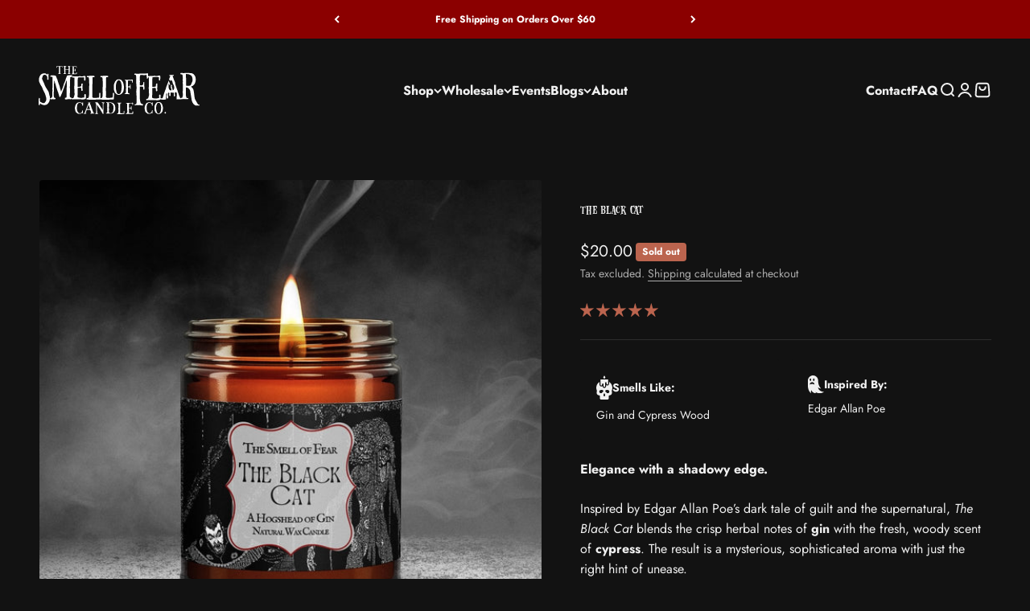

--- FILE ---
content_type: image/svg+xml
request_url: https://thesmelloffear.com/cdn/shop/files/Bones.svg?v=1735777762&width=20
body_size: -437
content:
<svg viewBox="0 0 80 80" xmlns="http://www.w3.org/2000/svg" id="Layer_1"><defs><style>.cls-1{fill:#f0f0f0;}</style></defs><path d="M77.15,12.67c-1.35-1.35-3.13-2.03-4.91-2.03h-2.88s0-2.87,0-2.87c0-1.78-.68-3.56-2.04-4.92-3.79-3.79-9.95-3.79-13.74,0-1.9,1.9-2.85,4.39-2.85,6.88v6.09c0,2.68-1.09,5.11-2.85,6.88l-25.2,25.2c-1.76,1.76-4.19,2.85-6.88,2.85h-6.08c-2.49,0-4.97.95-6.88,2.85-3.8,3.8-3.79,9.95,0,13.75,1.35,1.35,3.13,2.03,4.91,2.04h2.88s0,2.88,0,2.88c0,1.78.68,3.55,2.04,4.91,3.79,3.8,9.95,3.8,13.74,0,1.9-1.9,2.85-4.39,2.85-6.87v-6.09c0-2.68,1.09-5.12,2.85-6.88l25.2-25.2c1.76-1.76,4.19-2.85,6.88-2.85h6.08c2.49,0,4.97-.94,6.87-2.85,3.8-3.79,3.79-9.95,0-13.75Z" class="cls-1"></path><path d="M9.73,29.26h6.09c2.68,0,5.11,1.09,6.88,2.85l3.17,3.17,9.43-9.43-3.18-3.18c-1.76-1.76-2.85-4.19-2.85-6.88v-6.09c0-2.49-.94-4.97-2.85-6.88-3.79-3.8-9.95-3.79-13.75,0-1.35,1.35-2.03,3.13-2.03,4.91v2.88s-2.87,0-2.87,0c-1.78,0-3.56.68-4.91,2.04-3.79,3.8-3.79,9.95,0,13.74,1.9,1.9,4.39,2.85,6.88,2.85Z" class="cls-1"></path><path d="M70.28,50.73h-6.09c-2.68,0-5.12-1.09-6.88-2.85l-3.17-3.17-9.43,9.42,3.18,3.18c1.76,1.76,2.85,4.19,2.85,6.88v6.08c0,2.49.95,4.97,2.84,6.87,3.79,3.8,9.96,3.8,13.75,0,1.35-1.35,2.03-3.13,2.04-4.91v-2.88s2.88,0,2.88,0c1.78,0,3.55-.68,4.91-2.04,3.8-3.79,3.8-9.95,0-13.74-1.9-1.9-4.39-2.85-6.87-2.85Z" class="cls-1"></path></svg>

--- FILE ---
content_type: image/svg+xml
request_url: https://thesmelloffear.com/cdn/shop/files/Spooky_Icons-03.svg?v=1729378550&width=100
body_size: 12639
content:
<?xml version="1.0" encoding="UTF-8"?><svg id="Layer_1" xmlns="http://www.w3.org/2000/svg" viewBox="0 0 240 240"><defs><style>.cls-1{fill:#fefffc;}</style></defs><path class="cls-1" d="M168.56,123.32s0-.03,0-.04c-.02.01-.03.03-.05.04.02,0,.03,0,.05,0Z"/><path class="cls-1" d="M50.44,121.34s0,0-.01,0c0,0,0,0,0,.01,0,0,0,0,0-.01Z"/><path class="cls-1" d="M53.58,118.65c.13-.06.27-.1.43-.09,1.8-.4,3.53-1.19,5.18-2.1.01-.02.03-.04.05-.06.09-.16.18-.35.15-.54-.03-.15-.15-.26-.27-.34-2.43-.48-4.86-1-7.28-1.55-.31-.07-.61-.14-.92-.21-.27.02-.53.08-.78.19-.69.33-.81.99-1,1.66-.1.35-.24.68-.45.97-.21.29-.42.53-.38.91,0,.05.02.09.03.13.26.18.52.39.8.54.48.25.98.42,1.51.52.95.19,1.99.14,2.94-.04Z"/><path class="cls-1" d="M61.08,121.14c2.33.6,4.71.87,7.12.64,2.81-.27,5.43-1.29,7.94-2.56.12-.24.14-.52-.08-.73-.13-.11-.28-.19-.44-.26-4-.52-7.98-1.13-11.94-1.85-.41-.03-.81,0-1.18.18-.44.21-.72.65-1.05.98-.34.34-.71.65-1.12.91-.6.4-1.72.78-1.75,1.63,0,.09.01.17.03.26.81.3,1.64.57,2.47.78Z"/><path class="cls-1" d="M93.08,121.15s.05-.04.08-.05c.23-.23.46-.51.44-.82,0-.14-.07-.26-.16-.36-2.41-.15-4.81-.32-7.21-.53-1.41-.12-2.82-.26-4.24-.4-.39,0-.78.05-1.15.19-.39.14-.77.34-1.15.55-1.42,1.12-2.96,2.07-4.58,2.83-.16.11-.32.23-.45.37-.34.35-.3.69-.09.98,1.12.27,2.26.5,3.4.64,2.25.27,4.56.28,6.79-.1,1.97-.34,3.9-.91,5.71-1.76.91-.43,1.78-.96,2.6-1.54Z"/><path class="cls-1" d="M89.28,126.03s0-.02,0-.03c-.02,0-.03.01-.05.02.02,0,.03,0,.05,0Z"/><path class="cls-1" d="M87,94.73c.15.28.27.57.44.85.25.41.64.64,1.07.76.57-.08,1.13-.17,1.71-.21.42-.03.85-.04,1.27-.05.3,0,.61-.03.92,0,.01-.03.02-.06.04-.09.83-1.74,3.05-2.42,4.8-1.77.95.36,1.72.99,2.29,1.83,0,0,0,0,0,.01.25.22.52.37.82.34.09-.12.17-.24.26-.35.68-.83,1.6-1.35,2.66-1.54,1.65-.29,3.65-.19,5.26.43.34.02.69.02,1.04-.04.75-.12,1.44-.23,2.2-.1.79.13,1.53.34,2.34.28.26-.02.51-.06.75-.12.38-.55.85-1.04,1.37-1.42.57-.42,1.21-.72,1.89-.92,0,0,0-.02,0-.02-.05-.1-.13-.18-.22-.25,0,0,0,0,0,0-10.29.03-20.61-.14-30.89.52-.37.18-.64.46-.49.93.1.33.33.61.48.91Z"/><polygon class="cls-1" points="77 118.58 77 118.57 77 118.57 77 118.58"/><path class="cls-1" d="M77.47,118.48s.02.02.02.03c.01,0,.02-.01.04-.02-.02,0-.04,0-.06,0Z"/><path class="cls-1" d="M32.92,193.61s-.01,0-.02,0c-.03,0-.01,0,.02,0Z"/><path class="cls-1" d="M37.1,146.13c2.6-1.55,4.93-3.44,7.09-5.56,2.06-2.02,4.14-4.15,5.53-6.71,1.44-2.65,2.05-5.66.74-8.47-.33-.71-1.11-2.02-1.48-3.26.06,1.33.78,2.65.88,3.98.15,1.86-.53,3.82-1.12,5.55-.55,1.58-1.19,3.15-2.24,4.47-1.13,1.42-2.54,2.59-3.84,3.85-2.28,2.19-4.75,4.19-7.44,5.88-2.39,1.5-4.84,2.36-7.68,2.04-1.31-.15-3.53-.38-4.33-1.6-.34-.53-.24-1.24.32-1.57.72-.42,1.68-.14,2.46-.11,1.79.07,3.64-.5,5.38-.88.96-.21,1.69-.48,2.36-1.21.47-.51.95-.93,1.55-1.29.74-.45,1.47-.83,2.13-1.4.55-.48,1.06-1,1.58-1.51,1.25-1.23,2.52-2.45,3.75-3.71,2.19-2.25,3.8-5.36,4.33-8.47.16-.93.09-1.91-.3-2.78-.18-.4-.42-.78-.47-1.21-.02-.06-.04-.12-.05-.18-.1-.63.18-1.08.43-1.63.08-.18.15-.38.19-.59-.26-.25-.45-.53-.57-.85-.13.11-.25.23-.38.34-2.1,1.71-3.82,3.79-5.55,5.86-1.88,2.24-3.72,4.52-5.52,6.82-.88,1.13-1.74,2.27-2.63,3.39-.16.2-.32.4-.48.61-.02.2-.01.41.06.61.09.24.24.32.49.31.22,0,.45-.06.65-.14.07-.04.13-.09.19-.12.78-.49,1.49-1.09,2.14-1.74,2.91-2.86,4.87-6.55,8.07-9.12.64-.51,1.39.25.89.89-3.12,3.98-5.16,8.75-9.43,11.72-1.62,1.13-4.84,2.56-6.05.07-.1-.21-.15-.43-.18-.66-.38.21-.75.41-1.11.67-.48.35-.96.75-1.53.94-.81.27-2.02.05-1.75-1.05.15-.61.61-1.21.93-1.74.39-.66.8-1.3,1.23-1.93,1.67-2.49,3.59-4.82,5.72-6.93,1-.99,2.05-2.07,3.24-2.83,1.19-.76,2.78-.67,3.85-1.6.22-.27.45-.54.67-.81.04-.1.08-.21.09-.33.07-.51-.17-.82-.54-1.02-.09,0-.17-.02-.22-.03-.41-.06-.84-.08-1.25-.06-.69.03-1.37.2-2.01.46-1.4.57-2.59,1.58-3.67,2.61-2.55,2.43-4.84,5.15-6.84,8.04-2.97,4.3-7.21,11.66-1.72,15.86,4.06,3.11,9.69.41,13.47-1.85Z"/><path class="cls-1" d="M104.8,118.14c.15,0,.3.01.46.01-.15,0-.3-.01-.45-.02,0,0,0,0,0,0Z"/><path class="cls-1" d="M95.71,126.74c2.06-.06,4.13-.43,6.04-1.23,1.26-.52,2.45-1.22,3.55-2.05.34-.4.68-.79,1-1.2.34-.42.81-.99.59-1.57-.03-.09-.09-.16-.15-.21-3.06-.08-6.11-.19-9.17-.34-.41.27-.72.69-1.03,1.05-.71.83-1.42,1.65-2.23,2.38-.8.72-1.68,1.32-2.66,1.77-.33.15-.94.38-1.02.79-.01.06,0,.11,0,.16.51.11,1.01.21,1.52.27,1.17.15,2.36.2,3.55.17Z"/><path class="cls-1" d="M177.21,121.66c1.59-.84,2.88-2.07,4.05-3.42.24-.28.46-.56.67-.85.09-.15.18-.29.26-.44.23-.39.6-1.05.16-1.44-.15-.13-.38-.15-.58-.16-2.91.59-5.83,1.13-8.75,1.61-.33.24-.59.56-.71,1.02-.22.82-.37,1.58-.81,2.32-.42.73-.97,1.37-1.5,2.02-.15.18-.69.68-.69.99.9-.01,1.81-.04,2.71-.15,1.78-.21,3.6-.66,5.19-1.5Z"/><path class="cls-1" d="M47.37,102.92c.3-.14.64.09.56.43-.34,1.45.59,2.62,1.72,3.48,2.1.78,4.21,1.46,6.41,1.97,1.28.3,2.57.55,3.86.77,1.22.21,2.56.24,3.74.62.46.15.82.41,1.21.68.59.41,1.2.52,1.91.5,1.25-.04,2.44-.24,3.7-.17,2.3.13,4.35.76,6.54,1.43,1.21.37,2.49.73,3.77.58.79-.09,1.44-.43,2.15.06.56.39.68.55,1.35.44.35-.06.69-.12,1.04-.17.61-.08,1.22-.15,1.83-.18,1.16-.06,2.33-.02,3.49.13,1.41.19,2.79.74,4.23.65,1.32-.09,2.54-.44,3.88-.3,1.3.13,2.57.5,3.88.59,1.38.09,2.73-.22,4.1-.25,2.67-.05,5.33-.3,8.01-.25.01,0,.01,0,.02,0,2.2-.08,4.4-.11,6.57-.41,1.84-.25,3.79.16,5.61.36.08,0,.16.02.23.02.9,0,1.8.04,2.7.12,1.46.14,2.92.07,4.38.21,1.71.17,3.24.21,4.94-.09,1.32-.24,2.61-.46,3.96-.29,1.49.19,2.68.36,4.16.02,1.25-.29,2.49-.5,3.77-.54,1.3-.05,2.61.05,3.89.24.35.05.74.18,1.1.18.43,0,.63-.28.95-.5.29-.2.52-.29.88-.28.52,0,1.02.21,1.54.24.61.04,1.23-.04,1.83-.16,1.04-.21,2.05-.57,3.06-.9,2.28-.74,4.71-1.16,7.12-.98,1.42.11,2.6.39,3.84-.48.85-.6,1.77-.7,2.77-.84,2.6-.38,5.19-.87,7.73-1.55,1.53-.41,3.02-.93,4.5-1.48,1.14-.86,2.07-2.03,1.73-3.49-.08-.34.26-.57.56-.43.68.32.99,1.23,1.76,1.34.34.05.66-.02.95-.16,0,0,0,0,0-.01.11-.16.22-.32.32-.49.1-.31.16-.67.05-.98-.11-.32-.42-.53-.69-.71-.27-.19-.19-.64.17-.64.48,0,.99.14,1.44.37,2.25.76,2.76,3.62,1.64,5.57-.36.63-.83,1.15-1.36,1.59,1.19-.59,2.38-1.29,3.21-2.26,1.24-1.44.69-3.62-.28-5.05-1.26-1.87-3.5-2.75-5.59-3.31-2.52-.67-5.12-1.08-7.68-1.53-7.17-1.26-14.38-2.21-21.63-2.87-.06.04-.11.08-.15.14-.17.32.11.69.3.93.23.28.47.57.75.79.31.25.67.35,1.05.41.98.15,1.94.3,2.91.49.78.07,1.56.15,2.34.27.59.09,1.3.12,1.91.29.3-.04.6-.11.91-.25.53-.24,1.02-.45,1.61-.52,1.01-.12,2.05.1,2.92.63.57.35,1.04.81,1.67,1.03.39.14.8.21,1.22.28.1,0,.2,0,.3,0,1,.03,2,.09,2.99.22,1.03.14,2.25.29,3.27.74.07.01.15.03.22.04.31.06.63.08.94.09.08,0,.16,0,.23-.01.28-.03.55-.1.82-.18.26-.08.54-.25.81-.25.51,0,.7.62.67,1.04-.04.53-.37.96-.77,1.28-.63.51-1.35.91-2.09,1.26-3.24,2.03-7.01,3.11-10.75,3.91-5.28,1.13-10.65,1.85-16.02,2.42-19.82,2.12-39.87,1.76-59.77,1.36-9.89-.2-19.79-.59-29.61-1.87-8.61-1.12-18.23-2.28-25.39-7.65-.12-.09-.18-.2-.23-.31-.04-.04-.08-.07-.11-.1-.21-.23-.38-.52-.19-.82.16-.24.46-.27.72-.23.58.1,1.13.17,1.73.13.28-.02.59-.04.88-.09,1.03-.48,2.27-.63,3.32-.77,1-.13,1.99-.2,2.99-.22.1,0,.2,0,.3,0,.41-.07.83-.14,1.22-.28.64-.22,1.11-.69,1.67-1.03.87-.53,1.91-.75,2.92-.63.59.07,1.08.28,1.61.52.3.14.61.2.91.25.62-.17,1.32-.2,1.91-.29.81-.12,1.62-.2,2.43-.28.94-.08,1.89-.16,2.83-.17.07-.04.15-.09.22-.14.29-.22.75-.66.63-1.07-.13-.42-.5-.76-.88-.96-.03-.02-.07-.03-.1-.05-3.67.26-7.32.62-10.98.99-4.87.74-9.75,1.56-14.56,2.59-2.2.47-4.59,1.08-6.31,2.62-1.4,1.25-2.45,3.41-1.79,5.28.55,1.54,2.39,2.44,3.74,3.15,0,0,.02,0,.03.01-.75-.6-1.37-1.34-1.73-2.3-.71-1.86.04-4.19,1.96-4.86.45-.24.96-.38,1.45-.38.36,0,.44.45.17.64-.28.19-.6.41-.7.74-.09.3-.04.64.06.94.1.17.21.34.33.5.3.14.61.21.95.16.77-.11,1.08-1.03,1.76-1.34Z"/><path class="cls-1" d="M191.29,115.58c-.02-.06-.05-.13-.07-.19-.07-.2-.15-.39-.25-.57-.24-.45-.58-.91-1.09-1.06-.63-.18-1.39.19-1.98.4-.6.21-1.23.43-1.75.79-.55.38-.67.91-.79,1.53-.12.62-.37,1.08-.75,1.59-.2.26-.41.54-.48.86-.02.11-.02.23,0,.34.07.02.16.03.23.04.98-.09,1.96-.17,2.92-.38,1.42-.3,2.89-.8,4.05-1.71.18-.52.14-1.1-.03-1.65Z"/><path class="cls-1" d="M49.85,100.11s-.08,0-.12.01c.02.01.05.03.07.04.02-.02.03-.04.05-.06Z"/><path class="cls-1" d="M80.62,100.19c.22.11.44.19.68.22.11.02.31.01.42-.02.08-.02.11-.03.18-.09,0,0,0,0,0,0-.51-.92-1.04-1.84-1.52-2.76-1.18-2.23-2.38-4.46-3.58-6.68-4.71-8.69-9.42-17.43-14.58-25.86-1.14-1.87-2.4-3.66-3.63-5.47-2.4-3.53-4.76-7.08-7.04-10.69-2.29-3.63-4.48-7.32-6.17-11.27-1.01-2.38-2.04-4.88-2.74-7.44-.08-.14-.16-.27-.25-.4-.25-.37-.87-1.21-1.41-.86-.01,0-.02.02-.04.03-.48,3.15,1.05,7.1,2.38,9.69,2.79,5.43,6.23,10.57,9.54,15.7,3.37,5.22,6.82,10.39,10.04,15.7,3.23,5.33,6.3,10.74,9.37,16.16,1.53,2.71,3.02,5.46,4.63,8.12,1.21,2,2.54,3.91,3.72,5.93Z"/><path class="cls-1" d="M44.19,29.95c.3.85.62,1.7.97,2.54.9,2.17,1.78,4.35,2.84,6.45,2.13,4.22,4.77,8.21,7.35,12.17,3.09,4.75,6.47,9.33,9.38,14.19,2.44,4.08,4.77,8.23,7.08,12.38,2.57,4.62,5.11,9.27,7.62,13.93,1,1.87,2,3.74,2.99,5.62.39.75.78,1.49,1.14,2.25.06.12.12.26.18.4.16.16.31.32.49.46.45.36,1.09.44,1.65.52.44.07,1.21.17,1.45-.34.06-.12.07-.24.06-.36-.34-.55-.68-1.1-1.01-1.64-1.63-2.64-2.96-5.47-4.36-8.23-1.43-2.84-2.83-5.69-4.2-8.56-2.71-5.67-5.42-11.34-8.09-17.03-2.6-5.54-5.36-11.03-7.78-16.65-1.24-2.87-2.36-5.78-3.59-8.65-1.12-2.62-2.37-5.18-3.49-7.8-.9-2.09-1.75-4.45-3.43-6.06-1.77-1.7-4.33-1.86-6.57-1.12-1.3,1.27-1.24,3.62-.71,5.38.01.05.03.1.05.14ZM49.15,29.5c1.06-.34,2.29.09,2.98.94,1.45,1.8,1.14,4.5.28,6.49-.16.37-.66.46-.99.32-.34-.14-.59-.57-.46-.93.17-.49.3-.99.33-1.45.02-.27.02-.54,0-.81,0-.12-.02-.25-.03-.37,0-.02-.03-.2-.04-.23-.04-.23-.1-.47-.17-.69-.03-.1-.07-.2-.11-.3-.02-.04-.04-.1-.08-.19.05.11.05.11,0,0-.06-.1-.11-.2-.17-.3-.02-.03-.04-.06-.06-.09,0,0-.01-.01-.04-.04-.03-.02-.17-.15-.18-.17-.05-.03-.1-.06-.15-.09-.03,0-.06-.02-.08-.03-.04-.01-.08-.02-.12-.03-.05,0-.09,0-.14,0,0,0,0,0,0,0,0,0-.02,0-.03,0,.21.44.36.93.52,1.37.25.66.55,1.28.39,2.01-.13.59-.76.84-1.29.73-1.45-.29-2.14-1.82-2.12-3.16.02-1.26.45-2.56,1.76-2.98Z"/><path class="cls-1" d="M154.45,119.48c-.09-.06-.19-.09-.29-.12-3.26.29-6.52.52-9.79.7-.7.32-1.11,1.04-1.59,1.64l-1.93,2.47c-.21.27-.55.57-.5.89.09.01.18.03.27.05.95.13,1.92.21,2.88.24,1.89.05,3.78-.14,5.59-.73,1.43-.46,2.69-1.18,3.81-2.07.17-.2.35-.39.53-.59.24-.25.47-.51.71-.76.18-.19.39-.38.54-.6.13-.19.23-.4.17-.63-.06-.2-.22-.36-.39-.47Z"/><path class="cls-1" d="M32.92,193.61s0,0,0,0c.03,0,.05,0,.08,0-.03,0-.04,0-.05,0,0,0,0,0,0,0,0,0-.02,0-.03,0Z"/><path class="cls-1" d="M183.37,119.42s0-.03-.01-.04c-.01.02-.02.03-.04.05.02,0,.03,0,.05,0Z"/><path class="cls-1" d="M189.61,120.95s.01.01.02.02c0-.02.01-.03.02-.05-.05-.05-.09-.11-.12-.18-.06.02-.12.05-.18.07.09.04.18.08.26.14Z"/><path class="cls-1" d="M169.35,117.6s-.05-.03-.07-.05c-3.22.48-6.45.9-9.69,1.26-.97.48-1.79,1.24-2.33,2.19-.44.79-.77,1.66-1.41,2.33-.29.3-.77.58-.87,1.01-.05.2.02.34.13.44.72,0,1.45,0,2.17-.04,2-.12,4.01-.49,5.88-1.22,1.55-.61,3.07-1.52,4.31-2.64.17-.15.32-.32.48-.48.08-.1.16-.2.25-.3.36-.44.74-.88,1.05-1.36.2-.32.41-.84.09-1.16Z"/><path class="cls-1" d="M107.6,121.35s-.02-.01-.03-.02c0,.02,0,.05-.01.07.02-.02.03-.04.05-.05Z"/><path class="cls-1" d="M188.84,200.97c-.17.73-.02,1.52.57,2.12.05.05.1.1.16.15.1.11.17.11.22,0,.1-.06.16-.23.22-.33.15-.25.28-.49.47-.71.37-.45.88-.78,1.26-1.22.93-1.07.82-2.6.4-3.86-.2-.59-.44-1.2-.91-1.62-.15-.14-.31-.26-.48-.38.22,1.01.22,2.07-.14,3.03-.35.96-1.26,1.87-1.77,2.84Z"/><path class="cls-1" d="M206.04,198.26c-2.41-.59-2.36-3.73-1.94-5.65.46-2.09,1.56-3.98,1.99-6.08.19-.93.16-1.89-.31-2.73-.61-1.07-1.62-1.85-2.27-2.91-.63-1.02-1.01-2.17-1.15-3.34-.63.94-1.04,1.98-.84,3.07.19,1.06.95,1.98,1.3,3,.35,1.03.45,2.17.27,3.25-.33,1.95-1.77,3.71-3.73,4.2-1.11.28-2.14.08-3.09-.34.76,1.15,1.85,2.18,2.54,3.25,1.09,1.69,1.34,3.67,1.25,5.64-.09,1.95-.47,4.1-2,5.45-1.69,1.5-3.96,1.86-6.11,2.22-1.14.19-2.34.4-3.17,1.29-.12.12-.21.27-.3.42-.06.27-.04.59.14.81.21.25.59.31.89.36.38.07.76.13,1.11.29.36.17.67.44.97.71.09.09.18.17.28.25,2.24,1,4.98,1.98,7.16.52,1.8-1.21,2-3.83,3.22-5.5.8-1.09,1.81-1.63,3.09-2,1.25-.36,2.21-.94,2.89-2.08.93-1.55,1.05-3.29.85-5.04-.77.79-1.96,1.22-3.04.95Z"/><path class="cls-1" d="M133.5,227.52s0,0,0-.01c0,0,0,0,0,0h0Z"/><path class="cls-1" d="M182.51,203.74c.37-2.18-1.15-3.52-2.84-4.57-2.4-1.5-4.07-3.77-4.64-6.37-.58,1.48-.6,3.1.31,4.61,1.47,2.44,3.78,4.4,3.3,7.54-.17,1.14-.8,2.16-1.8,2.76-.99.59-2.42.59-3.06,1.65-.54.91-.52,2.1-.49,3.12.03,1.18.11,2.31-.07,3.48-.35,2.27-1.81,4.33-4.31,4.27-1.32-.03-2.7-.8-3.97-.18-1.05.51-1.9,1.33-3.06,1.62-2.65.66-4.82-1.89-4.71-4.4.13-2.97,2.48-4.85,3.78-7.3,1.29-2.43.47-5.32-1.06-7.44-.42-.59-.9-1.13-1.42-1.63,1.03,2.28,1.42,4.73.38,7.26-.75,1.82-2.12,3.35-3.87,4.24-.47.24-1,.45-1.51.68-.14.08-.28.16-.43.23-.18.09-.36.19-.54.28-.7.45-1.23,1.05-1.28,2.03-.06,1.1.23,2.18.22,3.28,0,.99-.23,1.95-.71,2.83-.86,1.56-2.47,2.75-4.23,3.05-2.05.35-4.28-.6-4.15-2.98.06-1.05.55-2.01.71-3.04.16-.96.12-1.97-.08-2.92-.63-2.88-2.68-5.05-5.28-5.97,1.02.9,1.93,1.9,2.58,3.1,1.06,1.95,1.34,4.43.35,6.46-.24.5-.58.97-.98,1.37-.43.42-.99.7-1.4,1.15-.79.85-.67,2.22-1,3.28-.35,1.11-1.62,2.4-2.85,2.48-.37.32-.64.72-.59,1.25.04.43.28.83.63,1.08.24.17.5.26.78.32.01,0,.03-.01.04-.02.67-.37,1.02-1.14,1.67-1.57.94-.61,2.77-1.12,3.07.48.13.7-.35,1.21.11,1.86.37.53.96.95,1.59,1.06,1.41.25,2.83-.53,3.98-1.27,1.24-.8,2.39-1.75,3.42-2.8.89-.91,1.62-1.96,2.54-2.84.84-.8,1.88-1.45,3.07-1.51,1.16-.07,2.29.56,2.58,1.73.29,1.17-.34,2.36-1,3.28-.53.75-1.07,1.48-1.61,2.23,1.73-.43,3.26-1.77,4.49-2.96,1.66-1.62,3.2-3.38,5.24-4.57,2.07-1.21,4.05-1.22,6.33-.7,1.04.24,2.03.35,3.02-.13.86-.41,1.57-1.1,2.12-1.87,1.3-1.83,1.26-3.91,1.47-6.05.11-1.17.3-2.32.79-3.4.41-.9,1.07-1.63,1.66-2.42,1.13-1.52,2.43-3.22,2.75-5.13Z"/><path class="cls-1" d="M136.46,124.14c.15-.17.35-.29.52-.43.24-.19.49-.38.73-.58.44-.37.88-.76,1.24-1.21.29-.36.54-.83.42-1.31-.03-.11-.09-.22-.16-.32-3.43.13-6.85.22-10.28.27-.35.14-.68.31-.99.54-.31.22-.57.49-.82.78-.54.9-1.17,1.72-1.88,2.46-.16.21-.32.43-.45.65-.23.39-.08.62.19.76,3.04.3,6.14.37,9.05-.54.85-.27,1.67-.63,2.44-1.08Z"/><path class="cls-1" d="M180.8,211.41s0-.03-.01-.04c-.02.03-.03.06-.05.08.02-.01.04-.03.06-.04Z"/><path class="cls-1" d="M206.96,123.35c-.98-.86-2.09-1.65-3.34-2.05-.67-.22-1.36-.32-2.07-.3-.15,0-.5.01-.85.04-.41.21-.7.51-.63,1.07.02.12.05.22.09.33.22.27.45.54.67.81.7.61,1.58.71,2.43.97.69.21,1.3.52,1.87.95,1.31.99,2.5,2.19,3.64,3.38,2.1,2.2,3.99,4.61,5.6,7.19.41.65.81,1.3,1.17,1.97.2.37.42.82.22,1.23-.47,1-1.97.35-2.59-.07-.56-.38-1.07-.8-1.67-1.12-.03-.02-.06-.03-.09-.05-.03.27-.1.53-.23.76-1.29,2.36-4.39.96-6.01-.16-4.27-2.97-6.31-7.75-9.43-11.72-.5-.64.25-1.41.89-.89,3.21,2.58,5.17,6.26,8.07,9.12.66.65,1.36,1.24,2.14,1.74.06.04.12.08.2.13.22.09.45.14.68.14.24,0,.38-.09.46-.31.07-.2.08-.4.06-.61-.16-.2-.32-.4-.48-.61-.93-1.17-1.82-2.35-2.74-3.52-1.77-2.26-3.57-4.49-5.41-6.69-1.77-2.11-3.53-4.21-5.68-5.96-.2-.16-.38-.33-.57-.5-.06.06-.11.12-.16.19-.27.45-.12,1.06.08,1.51.25.56.54,1.03.42,1.67,0,.05-.03.09-.04.13-.07.77-.65,1.44-.79,2.21-.18,1,.02,1.99.29,2.95.49,1.72,1.17,3.4,2.13,4.92,1,1.58,2.34,2.84,3.66,4.14,1.22,1.2,2.39,2.49,3.69,3.58.66.56,1.41.93,2.15,1.38.6.37,1.04.82,1.52,1.32,1.18,1.25,3.35,1.35,4.97,1.68.88.18,1.78.34,2.68.3.43-.02.85-.1,1.28-.1.71,0,1.58.15,1.69.99.09.67-.43,1.15-.97,1.45-1.43.8-3.31,1.01-4.93,1.01-3.19,0-5.87-1.71-8.37-3.52-2.56-1.86-4.82-3.95-7.12-6.11-1.15-1.08-2.27-2.21-3.04-3.6-.75-1.36-1.28-2.88-1.72-4.36-.45-1.5-.89-3.1-.66-4.68.17-1.16.73-2.31.82-3.47-.48,1.55-1.57,3.28-1.87,4.14-1.11,3.19.44,6.73,2.29,9.32,1.72,2.4,3.93,4.57,6.13,6.53,2.1,1.87,4.41,3.47,6.88,4.8,4.06,2.17,10.14,4.1,13.36-.5,3.67-5.26-1.43-12.22-4.58-16.36-1.85-2.42-3.91-4.79-6.21-6.8Z"/><path class="cls-1" d="M203.5,148.83s.04.04.06.05c-.01-.01-.03-.03-.04-.04,0,0-.01,0-.02-.01Z"/><path class="cls-1" d="M203.01,148.34s-.03.02-.04.03c.03.02.06.05.08.07-.01-.03-.02-.06-.02-.09,0,0-.01,0-.02-.01Z"/><path class="cls-1" d="M191.08,205.66c1.41-.3,2.89-.41,4.21-.96.99-.41,1.94-1.07,2.37-2.09.41-.97.53-2.08.55-3.12,0-.16,0-.33,0-.5,0,0,0,0,0,0-.39-.01-.72.61-.88.89-.5.92-.88,1.83-1.54,2.66-1.08,1.35-2.59,2.35-4.24,2.85-.15.1-.31.19-.47.27Z"/><path class="cls-1" d="M210.28,151.34c-2.06-.54-4.27.29-6.12-.97-.79-.54-1.43-1.26-2.21-1.81-.73-.52-1.59-.62-2.36-1.02-.94-.49-1.54-1.49-2.36-2.15-.89-.72-1.81-1.39-2.69-2.12-1.83-1.52-3.19-3.3-4.5-5.26-2.4-3.59-5.01-8.03-3.07-12.41.27-.62.63-1.19.99-1.75.3-.47.82-1.02.98-1.56.13-.44.12-.65-.35-.81-.14-.05-.53.01-.65.02-.65.03-1.29.08-1.93.16-2.4.3-4.69.98-6.92,1.86-.15.1-.3.21-.46.3-1.86,1.05-3.91,1.59-6.02,1.87-1.9.25-3.93.41-5.86.29.04.03.09.06.13.09,1.21.77,2.44.39,3.78.42,1.38.03,2.7.49,4.07.62,2.35.22,5.11-1.35,7.34-.11,2.03,1.13-.56,3.01-.43,4.44.09,1.08.8,2.12,1.21,3.1.35.83.7,1.67,1.09,2.48.76,1.58,1.7,3.41,3.27,4.33,1.58.93,3.86-.27,5.1,1.34.58.76.49,1.7.66,2.59.21,1.1,1.21,1.03,2.01,1.51.69.41.97,1.17.68,1.92-.19.49-.59.83-.92,1.22-.38.46-.59.98-.66,1.57-.14,1.21.23,2.42.56,3.57.38,1.29.72,2.6.93,3.93.14.86.12,3.53,1.34,3.59.98.04,1.44-2.8,1.68-3.58.56-1.83,1.97-4.02,4.21-3.59,2.3.44,1.83,3.54,2.04,5.27.08.63.22,1.27.56,1.81.28.46.71.81,1.02,1.24.72.99.52,1.97.26,3.09-.11.47-.43,1.36.24,1.45.56.07,1.25-.22,1.79-.35,1.19-.29,2.62-.56,3.55.45,1.16,1.25.99,3.23.72,4.78-.34,1.96-.99,3.87-1.48,5.8-.55,2.12-1.23,4.21-2.03,6.25-.25.95-.53,1.88-.87,2.81-.41,1.15-.89,2.26-1.34,3.39-.19.48-.38.97-.46,1.48-.04.24-.02.46.02.67.01,0,.03.01.04.02.06.02.11.03.17.05,0,0,0,0,0,0,0,0,.02,0,.02,0,.1,0,.21,0,.31-.01,1.81-2.39,3.38-4.98,4.66-7.69,4.17-8.83,5.3-19.05,3.68-28.71-.88-2.71-2.38-5.06-5.42-5.86Z"/><path class="cls-1" d="M109.48,221s0,.04,0,.06c0-.02.01-.05.02-.07,0,0-.01.01-.02.02Z"/><path class="cls-1" d="M60.48,217.47c-.19-.05-.32.06-.47.17-.04.03-.07.06-.11.09-.06.06-.11.11-.15.15-.49.48-.91,1.02-1.36,1.54-.43.49-.88.97-1.42,1.34-.46.32-1.12.71-1.69.49-.4-.15-.76-.49-1.11-.73-.38-.26-.76-.52-1.14-.78-.38-.26-.75-.53-1.13-.8-.31-.22-.75-.43-.98-.76-.42-.6.28-1.38.57-1.88.04-.07.08-.14.12-.21.1-.25.22-.48.32-.69.26-.59.6-1.15.96-1.69.27-.41.57-1,1.15-.98.27,0,.54.16.78.27.06.03.12.05.18.08.25.07.49.12.77.13.39.02.74.08,1.1.24.27.12.56.3.86.33.15.01.37-.01.44-.16.12-.26-.25-.67-.4-.85-.04-.05-.08-.08-.12-.13-.68-.31-1.35-.62-2.01-.95-.68-.33-1.35-.68-2.03-1.03-.18.06-.35.15-.47.27-.1.09-.17.2-.25.3-.05.09-.1.17-.16.25-.19.34-.34.72-.54,1.06-.16.28-.33.55-.52.81-.52,1.12-1.22,2.18-1.87,3.22-.27.44-.55.88-.81,1.32-.09.15-.21.54-.35.62,0,.03-.02.04-.03.06.04.03.08.07.12.1.8.65,1.66,1.25,2.52,1.82.9.6,1.82,1.16,2.77,1.68.43.24,1,.67,1.49.79.25.06.14.11.43,0,.22-.08.44-.25.64-.36.96-.58,1.86-1.24,2.73-1.93.11-.11.22-.23.32-.34.72-.81,1.11-1.8.88-2.85-.02,0-.04-.02-.05-.02Z"/><path class="cls-1" d="M51.35,209.77c.14-.19.16-.46.12-.7-.21-.37-.49-.71-.82-.93-1.02-.71-2.32-.79-3.51-.99-2.13-.36-4.42-.94-5.84-2.69-1.23-1.52-1.45-3.79-1.43-5.68.03-2.05.51-3.83,1.74-5.48.61-.82,1.43-1.65,2.04-2.57-.99.44-2.05.63-3.19.31-1.9-.54-3.29-2.25-3.61-4.17-.18-1.08-.08-2.21.27-3.25.36-1.06,1.16-2.01,1.32-3.12.15-1.06-.26-2.06-.88-2.97-.18,1.55-.78,3.04-1.78,4.28-.69.86-1.62,1.62-1.92,2.73-.26.93-.07,1.91.19,2.82.6,2.07,1.65,3.99,1.93,6.14.28,2.11-.34,5.13-3.09,4.82-.9-.1-1.55-.48-2.04-1.02-.2,1.75-.09,3.5.85,5.05.69,1.14,1.64,1.72,2.89,2.08,1.28.37,2.29.91,3.09,2,1.22,1.67,1.42,4.29,3.22,5.5,2.18,1.46,4.93.48,7.16-.52.1-.1.21-.19.31-.29.29-.27.61-.53.97-.69.34-.15.7-.21,1.07-.27.31-.06.71-.12.92-.39Z"/><path class="cls-1" d="M55.84,215.6s-.03-.02-.05-.02c0,0,0,.02.01.03.01,0,.02,0,.04,0Z"/><path class="cls-1" d="M49.46,202.19c.18.22.32.47.47.71.05.08.2.39.28.41.11.03.32-.22.37-.28.55-.59.69-1.36.52-2.07-.51-.96-1.42-1.88-1.77-2.83-.36-.97-.36-2.02-.14-3.03-.16.12-.33.24-.48.38-.49.44-.74,1.09-.94,1.71-.4,1.24-.48,2.73.42,3.77.38.45.89.77,1.26,1.22Z"/><path class="cls-1" d="M44.16,202.55c-.66-.83-1.04-1.74-1.54-2.66-.15-.28-.49-.91-.89-.88,0,.48.02.97.07,1.46.09.95.28,2.04.87,2.82.7.93,1.87,1.43,2.95,1.74,1.02.29,2.16.42,3.25.65-.17-.08-.34-.18-.5-.29-1.64-.5-3.15-1.5-4.22-2.84Z"/><path class="cls-1" d="M116.71,126.32c2.6-.58,5.06-1.79,7.07-3.54.3-.42.59-.86.83-1.31.18-.33.23-.63-.11-.86-.95,0-1.9.02-2.86.02-3.03.01-6.06,0-9.09-.04-.83.32-1.5.85-2.02,1.6-.6.86-1.12,1.66-1.94,2.33-.38.31-.82.65-1.07,1.09-.09.17-.14.35-.15.52,2.94,1.02,6.39.84,9.33.18Z"/><path class="cls-1" d="M130.23,221.27c-.26-.34-.56-.66-.87-.97.03.67.21,1.3.3,1.97.16,1.2-.2,2.73-.89,3.74-.6.87-1.64,1.05-2.58.65-.81-.35-1.31-1.04-1.88-1.65.36,1.5,1.38,2.8,2.06,4.19.5,1.03,1.06,2.78-.24,3.49-.31.17-.62.1-.75.41-.09.22.05.65.1.87.13.59.3,1.17.16,1.77-.32,1.37-1.79,2.31-3.08,2.57-1.55.31-3-.09-4.5-.41-.62-.13-.93-.43-1.17-1.01-.2-.47-.38-.94-.55-1.42-.63-1.14-1.01-2.51-1.37-3.64-.19-.59-.37-1.19-.55-1.79-.17-.51-.35-1.01-.52-1.52-.49-1.48-1.55-3.48-1.07-5.06.42-1.39,1.92-2.28,3.07-3.01,1.2-.76,2.45-1.36,3.75-1.87.15-.08.29-.16.44-.25.39-.22.76-.46,1.1-.76.04-.04.27-.31.48-.56-.28.03-.56.07-.84.11-.53.08-1.05.19-1.57.3-.9.2-1.77.45-2.63.72-.97.49-1.94.98-2.93,1.44-.62.29-1.42.53-1.84,1.1-.34.46-.43,1.08-.52,1.62-.09.56-.22,1.16-.26,1.72-.05.7.28,1.37.52,2.02.52,1.42.89,2.88,1.23,4.35.54,2.34.81,5.11,2.06,7.21.37.62.84,1.09,1.37,1.46,1.86.58,3.8.98,5.74.93,1.77-.04,3.55-.41,5.32-.53.36-.04.77-.1.95-.29.32-.34.41-1.34.53-1.79.18-.66.36-1.33.53-2,.31-1.22.61-2.45.9-3.68.3-1.29.57-2.58.83-3.87.23-1.17.63-2.41.55-3.62-.07-1.1-.75-2.1-1.4-2.94Z"/><path class="cls-1" d="M59.14,211.41s.02.01.02.02c0-.01-.01-.02-.02-.03,0,0,0,0,0,.02Z"/><path class="cls-1" d="M32.9,193.61s.03,0,.05,0c.05-.01.1-.03.15-.04,0,0,.02-.01.03-.02.04-.24.05-.49,0-.78-.1-.52-.29-1.02-.49-1.5-.45-1.08-.9-2.16-1.29-3.26-.33-.91-.6-1.84-.86-2.77-.68-1.74-1.28-3.5-1.78-5.3-.49-1.73-.96-3.49-1.41-5.24-.39-1.51-.75-3.18-.41-4.73.26-1.19,1.01-2.19,2.27-2.32,1.16-.12,2.25.37,3.37.56.44.07.72.16.87-.26.26-.71-.39-1.82-.42-2.55-.03-1.04.52-1.65,1.15-2.39.73-.86.94-1.83,1.01-2.94.1-1.49-.12-3.97,1.64-4.58,1.72-.6,3.39.73,4.09,2.22.5,1.06.69,2.21,1.07,3.31.12.35.46,1.39.82,1.59.63.35,1.09-.79,1.22-1.19.37-1.16.36-2.48.62-3.67.22-1.04.53-2.06.81-3.08.3-1.06.61-2.22.42-3.33-.16-.96-.82-1.44-1.33-2.2-.45-.66-.5-1.5.1-2.09.49-.48,1.2-.51,1.77-.83.82-.46.62-1.67.79-2.47.14-.66.49-1.26,1.08-1.61,1.44-.84,3.2.07,4.65-.89,1.34-.88,2.2-2.43,2.9-3.83.71-1.41,1.26-2.89,1.93-4.32.6-1.29.8-2.18-.04-3.4-.32-.46-.66-.99-.62-1.57.13-1.85,3.1-1.62,4.32-1.43,1.28.19,2.52.53,3.82.41,1.1-.1,2.16-.43,3.25-.56,1.18-.14,2.42.22,3.58-.02.29-.06.54-.18.79-.32-.73-.19-1.52-.39-2.24-.69-1.44-.35-2.85-.61-4.38-.69-1.88-.1-3.75-.24-5.57-.76-1.98-.56-3.88-1.37-5.82-2.04-.83-.29-1.76-.29-2.62-.48-.06-.01-.14-.04-.23-.06-.04,0-.09,0-.13,0-.09.02-.17.04-.25.08-.17.1-.24.3-.29.49-.09.37-.07.76-.02,1.14.27.52.55,1.04.81,1.56.79,1.64,1.15,3.3.93,5.12-.39,3.27-2.15,6.11-4.24,8.57,0,.05,0,.09-.03.14-.18.28-.39.55-.59.82,0,.09-.02.17-.09.25-.89,1.09-1.82,2.17-2.97,2.99-1.17,1.06-2.41,2.05-3.66,3,.03.12.01.25-.1.35-.35.31-.72.57-1.11.8-.93.64-1.92,1.24-2.96,1.62-.12.04-.23.01-.31-.05,0,0-.02,0-.03.01-.01.07-.04.15-.1.2-.02.02-.05.04-.07.06,0,0,0,0,0,0,0,0,0,0,0,0-.1.08-.2.16-.31.22-.02.02-.04.05-.07.07.07.14.07.33-.06.44-.2.16-.4.32-.59.48-.07.06-.15.09-.23.1-.04.14-.15.25-.3.31-.26.09-.53.13-.8.13-.19.04-.38.09-.57.15-.09.03-.17.02-.24,0-.41.07-.83.07-1.24-.02-.07-.02-.12-.04-.16-.08-1.16.36-2.37.61-3.59.68-.05.08-.12.14-.24.17-.29.08-.59.14-.89.19-.16.12-.32.23-.49.34-.15.21-.34.38-.57.49-.38.56-.84,1.06-1.37,1.49,0,0,0,.01-.01.02h0s0,0-.01,0c-.01.02-.02.04-.04.06-.53,2.33-.88,4.7-1.11,7.09-1.11,11.53,1.71,23.38,8.75,32.66.1.01.21.02.31.01Z"/><path class="cls-1" d="M108.87,225.34c-1.58-3.32-1.44-6.96-.53-10.46-.49.41-.95.84-1.35,1.34-1.13,1.41-1.34,2.83-.99,4.56.25,1.2.35,2.62-.59,3.57-.73.74-2.04,1.02-2.96.45-1.02-.63-.92-1.74-1.08-2.77-.15-.94-1.17-1.45-1.74-2.14-1.63-1.98-1.09-5.15.12-7.2.55-.93,1.25-1.74,2.03-2.47-2.78,1.22-4.8,3.88-4.89,7.17-.03,1.05.2,2.01.48,3.01.26.94.45,1.97,0,2.89-.92,1.88-3.42,1.86-5.1,1.16-1.74-.72-3.18-2.27-3.61-4.13-.24-1.07-.12-2.12-.01-3.2.09-.9.25-1.96-.3-2.74-.25-.35-.6-.61-.99-.83-.02-.01-.05-.03-.07-.04-.39-.21-.81-.38-1.17-.55-.84-.37-1.63-.75-2.36-1.31-1.55-1.19-2.71-2.95-3.1-4.88-.41-2.04-.03-3.96.76-5.75-.72.71-1.38,1.49-1.89,2.38-.75,1.28-1.21,2.74-1.16,4.23.05,1.58.87,2.87,1.78,4.11,1.58,2.15,3.44,4.75,2.28,7.53-.46,1.11-1.36,2.07-2.54,2.41-1.24.36-2.45-.09-3.5-.75-1.12-.7-1.88-1.26-3.26-1-1.34.25-2.66.57-3.96-.06-2.07-1-2.6-3.62-2.58-5.71.02-1.95.63-4.89-1.7-5.72-1.19-.43-2.33-.81-3.04-1.94-.62-.99-.7-2.21-.52-3.33.43-2.67,2.75-4.2,3.71-6.59.51-1.26.38-2.57-.11-3.78-.19.92-.5,1.81-.96,2.65-.52.97-1.23,1.87-2.07,2.58-.88.75-1.94,1.24-2.85,1.95-3.84,3,.03,7.34,2.05,10.13,1.3,1.79,1.46,3.92,1.63,6.06.18,2.19.68,4.14,2.34,5.68.71.66,1.58,1.13,2.56,1.17,1.18.04,2.33-.48,3.49-.6,2.06-.22,3.99.62,5.62,1.82,1.71,1.26,3.06,2.88,4.61,4.3,1.1,1.01,2.45,2.07,3.94,2.45-.26-.35-.51-.71-.77-1.06-.55-.76-1.17-1.5-1.55-2.37-.61-1.41-.39-3.17,1.27-3.69,3.07-.96,5.18,2.83,6.97,4.58,1.2,1.17,2.55,2.24,4.04,3.03.95.51,3.31,1.43,4.06.13.59-1.01.51-2.25,1.69-2.88,1.25-.66,2.65.09,3.47,1.07.94,1.11,1.55,2.37,3.02,2.85.8.27,1.65.24,2.42-.03.75-.82.15-2.92-.04-3.8-.26-1.17-.59-2.33-1-3.45Z"/><path class="cls-1" d="M79.52,219.19s0,0,0,0c0,0,0,.01,0,.02,0,0,0,0,0,0,0,0,0-.01,0-.02Z"/><path class="cls-1" d="M188.27,213.36c-.19-.26-.36-.54-.52-.82-.31-.54-.5-1.21-.97-1.64-.11-.1-.27-.19-.44-.24-.67.35-1.34.7-2.03,1.03-.67.32-1.34.64-2.01.95-.05.05-.1.1-.15.16-.14.18-.49.56-.37.82.07.15.3.17.44.16.3-.02.59-.21.86-.33.36-.16.71-.22,1.1-.24.28-.01.52-.06.77-.14.09-.04.17-.08.26-.11.24-.11.48-.24.76-.23.57.01.86.63,1.13,1.04.34.52.66,1.06.91,1.63.09.21.21.44.31.69.04.07.08.14.13.21.3.51,1.01,1.31.54,1.91-.23.3-.64.5-.95.72-.38.27-.75.53-1.13.8-.38.26-.76.52-1.14.78-.35.24-.71.57-1.11.73-.57.22-1.23-.17-1.69-.49-.56-.39-1.02-.88-1.46-1.39-.43-.5-.84-1.02-1.32-1.48-.04-.04-.09-.09-.15-.15-.04-.03-.08-.06-.11-.09-.16-.12-.31-.22-.52-.16,0,0,0,0,0,0-.23,1.07.18,2.07.92,2.89.09.1.19.2.29.3.87.7,1.76,1.35,2.73,1.93.45.27.7.54,1.18.3.5-.25,1-.52,1.49-.79.91-.51,1.79-1.05,2.66-1.62.89-.59,1.72-1.26,2.59-1.88.01-.01.03-.02.04-.03-.03-.03-.05-.08-.07-.17-.15-.13-.25-.45-.35-.62-.24-.41-.49-.82-.75-1.22-.65-1.04-1.35-2.1-1.87-3.22Z"/><path class="cls-1" d="M144.54,96.02s-.03-.02-.05-.03c0,.01,0,.02.01.03.01,0,.03,0,.04,0Z"/><path class="cls-1" d="M168.1,101.52s-.01-.01-.02-.02c0,0,0,0,0,0,0,0,.01.02.02.01Z"/><path class="cls-1" d="M123.43,92.57s0,0,0,0c0,0,0,0,0,0,.01.05.02.09.04.14,0,0,0,.01,0,.02.01.02.02.04.03.06,0,0,0,0,0,.01.84.34,1.58.86,2.13,1.67.08.12.15.25.23.38.15.03.31.06.48.06.47,0,.94-.08,1.41-.05.41.03.82.11,1.22.18.02,0,.04,0,.06,0,.21.01.42.03.62.05.62,0,1.18-.2,1.69-.69.23-.22,1.34-1.6.97-2.01-2.95-.03-5.9-.05-8.85-.05,0,0,0,0,0,0,0,0-.02.03-.03.05,0,0,0,.01,0,.02,0,0,0,.01,0,.02,0,0,0,0,0,0,0,.01,0,.03,0,.04,0,.02,0,.05,0,.07Z"/><path class="cls-1" d="M168.07,101.48c-.06-.1-.03-.03,0,.01,0,0,0,0,0,0,0,0,0-.01-.01-.02Z"/><path class="cls-1" d="M142.12,92.59s-.01,0-.02,0c0,0,.01,0,.02.01,0,0,0,0,0-.01Z"/><path class="cls-1" d="M131.44,95.41s-.04.03-.07.04c.02.02.04.04.06.06,0-.03,0-.07,0-.1Z"/><path class="cls-1" d="M123.43,92.46s-.01.04,0,0c0,0,0,0,0,0Z"/><path class="cls-1" d="M146.6,95.6c.88.09,1.76.09,2.64.17.83.08,1.67.19,2.51.22.79.03,1.63.05,2.28-.48.53-.44.79-1.06,1.07-1.66.12-.25.28-.5.47-.73-.85-.05-1.71-.1-2.56-.14-3.16-.15-6.31-.26-9.47-.35-.48.63.07,1.61.58,2.07.68.6,1.6.82,2.48.91Z"/><path class="cls-1" d="M167.96,102.08s-.08.13-.02.03c0,0,.01-.02.02-.03Z"/><path class="cls-1" d="M181.07,100.39s.02-.01.02-.02c0,0-.01,0-.02,0,0,0,0,.01,0,.02Z"/><path class="cls-1" d="M58.85,100.38s.01.01.02.02c0,0,0-.01,0-.02,0,0-.01,0-.02,0Z"/><path class="cls-1" d="M110.71,96.88s0,.01.01.02c0,0,.01-.01.02-.02-.01,0-.02,0-.03,0Z"/><path class="cls-1" d="M78.45,101.1s.01,0,.02,0c0,0,0,0-.01-.01,0,0,0,.01,0,.02Z"/><path class="cls-1" d="M168.13,101.74s0-.03,0-.05c0,.06,0,.17,0,.05Z"/><path class="cls-1" d="M116.09,97.45c.06.17.15.34.28.49.52.57,1.3.77,2.05.82.9.07,1.79.05,2.68.2.9.16,1.78.43,2.63.75.41.15.39.66,0,.82-1.28.53-2.66.79-4.05.77-1.03.1-2.06-.06-3.08-.26-1.23-.24-2.23-1.04-2.56-2.29-.02-.07-.02-.14-.03-.21-.22-.45-.39-.92-.93-1.02-.3-.05-.6-.09-.9-.14-.25-.04-.57-.14-.82-.05-.19.06-.29.21-.33.39.18.64.25,1.32.25,2,0,1.95-.86,4.1-2.93,4.61-.65.16-1.27-.71-.7-1.19.6-.51,1.16-1.16,1.45-1.9.27-.68.27-1.35.22-2.09-.04-.57-.13-1.26-.48-1.73-.31-.42-.86-.67-1.35-.83-1.27-.4-2.93-.57-4.23-.22-.78.21-1.28.75-1.71,1.41-.44.67-.89,1.42-.93,2.24-.08,1.52,1.05,2.91,2.16,3.84.57.48-.17,1.39-.78,1.02-.52-.32-1-.7-1.43-1.13-.05-.02-.11-.05-.16-.11-.5-.6-.98-1.21-1.43-1.85-.39-.54-.88-1.13-.96-1.82-.05-.37.07-.68.18-1.02.07-.24.1-.48.08-.73-.06-.21-.12-.41-.19-.61,0,0,0,0,0,0-.02-.05-.05-.1-.07-.15-.04-.09-.09-.17-.14-.25-.05-.08-.1-.16-.16-.24-.02-.03-.03-.04-.04-.05-.02-.03-.05-.06-.07-.09-.13-.15-.27-.28-.42-.4-.03-.02-.12-.08-.14-.1-.1-.06-.2-.12-.3-.17-.04-.02-.09-.04-.13-.06.08.04.07.03-.04,0-.09-.03-.19-.06-.28-.08-.08-.02-.16-.04-.24-.05-.02,0-.2-.02-.23-.02-.11,0-.23,0-.34,0,0,0-.16.02-.18.02-.08.01-.16.03-.24.05-.02,0-.08.03-.14.05-.3.18-.56.42-.73.76-.42.83-.31,1.9-.38,2.8-.02.28-.3.47-.56.32-.78-.44-1.14-1.34-1.99-1.69-.43-.18-.9-.25-1.37-.25-.12,0-.67.02-.95.15,0,.07,0,.14,0,.21.03.4.1.81.21,1.21.13.3.27.6.4.9.13.17.29.31.47.42.06.03.12.05.18.08.34-.12.68-.27,1-.45.61-.36,1.26.48.75.98-.68.68-1.46,1.11-2.3,1.39-.02,0-.04.02-.06.02-1.1.36-2.29.48-3.5.52-1.22.05-2.47.13-3.69.05-1.07-.07-2.29-.13-3.35-.45-.3-.04-.6-.1-.89-.21-.3-.11-.7-.25-.93-.48-.28-.28-.17-.66.04-.94.21-.28.51-.46.37-.84-.05-.14-.13-.35-.28-.41-.1-.04-.25-.03-.38-.02-.26.09-.53.19-.77.32-.46.26-.88.59-1.15,1.06-.4.71-.41,1.74.43,2.13.49.23,1.06.23,1.59.24.71.02,1.41.02,2.11.13.74.11,1.47.29,2.19.47.73.18,1.42.38,2.18.31.59-.05.71.93.14,1.02-.9.15-1.79.28-2.7.25-.92-.03-1.83-.18-2.75-.22-1.57-.07-3.33.17-4.56-1.05-1.14-1.14-1.15-3.03-.38-4.38.42-.72,1.07-1.31,1.78-1.74.06-.04.13-.08.2-.12-.55-.31-1.31-.17-1.93-.05-.9.17-1.79.3-2.7.38-.46.04-.93.08-1.4.1-.47.02-.97-.03-1.43.07-.33.07-.57.27-.74.52.05.32.05.65,0,1-.14.83-.63,1.56-1.4,1.94-.57.28-1.21-.44-.7-.91.15-.14.22-.22.31-.38.05-.09.09-.17.14-.26.02-.03.03-.07.05-.11,0,0,0,0,0-.03.03-.08.05-.16.07-.25.01-.05.02-.1.03-.14,0-.01,0,0,0-.02,0-.1.01-.2,0-.3,0-.04,0-.08,0-.12,0,0,0,0,0,0-.02-.08-.04-.17-.06-.25,0-.03-.07-.18-.07-.19-.09-.16-.18-.3-.31-.44-.31-.32-.57-.52-1-.73-.08-.04-.16-.07-.26-.1-.35.03-.69.09-.97.18-.66.19-1.28.6-1.56,1.25-.21.48-.2.98-.07,1.48.05.2.11.4.17.6.03.08.08.18.09.27.02.18.17.15-.03.12,0,0,0,0,0,.01.32.11.44.64.02.7-.03,0-.07,0-.1,0,0,0,0,0,0,0,0,0,0,0-.01,0-1.58.16-2.13-1.39-3.32-2.08-.42-.24-.88-.36-1.36-.43-.69.01-1.38.04-2.08.06-.56.01-1.12.04-1.67.1-.04.02-.09.03-.13.06-.15.08-.3.18-.38.32-.07.14-.01.32.09.47.22.32.58.5.94.66.37.16.79.29,1.15.51.01,0,.02.02.04.03,2.38.86,4.87,1.42,7.39,1.88,5.29.97,10.61,1.71,15.97,2.19,9.63.87,19.28,1.18,28.95,1.29,9.73.11,19.46.19,29.18.02,9.81-.17,19.62-.64,29.37-1.79,7.36-.87,15.05-1.84,21.83-4.99.03-.1.03-.2-.01-.29-.08-.14-.23-.24-.38-.32-.03-.02-.07-.03-.11-.05-.56-.06-1.12-.08-1.67-.1-.69-.02-1.38-.04-2.08-.06-.48.07-.94.19-1.36.43-1.2.69-1.75,2.24-3.32,2.08,0,0,0,0-.01,0,0,0,0,0,0,0-.03,0-.06,0-.1,0-.41-.06-.29-.58.02-.7,0,0,0,0,0-.01-.21.03-.03.04-.02-.12,0-.09.08-.24.11-.32.06-.18.11-.36.15-.54.12-.5.14-1-.07-1.48-.28-.65-.89-1.06-1.56-1.25-.29-.08-.63-.14-.97-.17-.1.03-.19.07-.26.1-.44.22-.72.42-1.04.77-.12.13-.22.27-.3.44.07-.14-.04.12-.05.15-.02.08-.04.16-.06.25,0,.02-.01.1-.01.13,0,.1,0,.2,0,.3,0,.01,0,.01,0,.02,0,.05.02.1.03.14.02.09.05.17.08.26.01.02.05.12.06.12.04.09.09.18.14.26.09.17.16.24.31.38.22.2.21.54.05.76-.18.24-.49.28-.75.15-.91-.45-1.39-1.37-1.45-2.36-.02-.38.03-.74.15-1.08-.41-.07-.83-.16-1.22-.22-.75-.11-1.5-.22-2.25-.32-1.17-.16-2.35-.26-3.52-.42,0,.05.03.11.04.15,0,0,0,.02,0,.03,0,0,0,0,0,.02,0,0,0,.01.01.02.02.05.05.1.08.14.01.02.03.04.04.07,0,0,0,0,0,.01.03.04.07.08.1.11.04.04.08.07.12.1,0,0,.01,0,.02.01.02.01.04.03.06.04.03.02.06.03.09.05.43.04.85.1,1.26.24.95.32,1.85.83,2.21,1.82.32.88-.04,1.84-.61,2.53-.6.71-1.54,1.02-2.44,1.1-.45.04-.9.04-1.35-.03-.43-.06-.84-.12-1.27-.12-.3,0-.54-.22-.59-.52-.04-.26.14-.61.43-.66.44-.06.87-.18,1.3-.3.37-.1.74-.13,1.11-.21.18-.04.35-.09.52-.14.07-.02.15-.04.22-.06.02,0,.11-.04.14-.05.03-.02.07-.03.08-.04.03-.02.07-.04.1-.06.03-.01.12-.08.13-.09.02-.02.03-.03.04-.04.04-.04.09-.11.14-.15.01-.02.02-.03.03-.05.03-.05.06-.11.09-.16,0,0,0,0,0,0,.01-.03.03-.15.05-.19,0,0,0-.02,0-.03,0,0,0-.02,0-.04,0-.02-.01-.04-.02-.06,0-.01-.02-.03-.02-.04,0,0,0,0,0,0-.02-.02-.04-.05-.05-.05,0,0-.03-.02-.05-.04-.74-.23-1.48-.61-2.24-.38-.47.14-.86.52-1.31.73-.04.02-.08.03-.12.05-.7.56-1.61.71-2.5.76-1.06.06-2.19.17-3.2-.18-.44-.15-.6-.8-.14-1.05.89-.47,1.9-.56,2.89-.67.63-.07,1.48-.07,1.85-.68.3-.5.27-1.17.22-1.72-.06-.68-.24-1.4-.54-2.01-.58-1.15-1.55-2.17-2.9-2.31-1.25-.13-2.42.67-3.17,1.61-.99,1.25-1.42,2.82-2.09,4.25-.13.28-.45.36-.72.28-.11-.02-.21-.05-.31-.14-.31-.29-.23-.77-.27-1.15-.03-.26-.07-.49-.34-.6-.24-.1-.59-.04-.84-.05-.66-.01-1.31-.04-1.97-.08-1.28-.08-2.55-.31-3.82-.39-.49-.03-1.03.02-1.29.5-.04.07-.06.13-.09.2.09.47.16.93.22,1.38.3,2.33-.67,4.9-3.16,5.49-1.15.27-2.4.24-3.58.23-1.33,0-2.58-.23-3.82-.7-.68-.26-.41-1.17.3-1.07,1.19.17,2.45.06,3.64,0,1.01-.05,2.18-.02,3.14-.39,1.73-.66,1.31-2.97,1.02-4.38-.29-1.42-.59-3.08-1.65-4.16-1-1.02-2.77-1.37-4.25-1.33-1.13.14-2.13.39-2.96,1.25-.69.71-1.11,1.69-2.03,2.15-1.05.53-2.42.39-3.56.43-.12,0-.26,0-.41,0-.12.03-.23.06-.34.11-.56.23-.73.78-.85,1.32-.1.47-.11,1.36-.68,1.53-.3.09-.59-.09-.69-.37-.09-.26-.03-.53,0-.79,0-.06,0-.12,0-.17.01-.31,0-.61-.03-.92-.12-1.01-.54-2.02-1.19-2.75-.86-.97-2.32-1.11-3.55-1.07-1.12.03-2.3.34-3.19,1.04-.61.48-1.3,1.38-1.42,2.26ZM99.3,107.03c-.27.14-.5.22-.81.15-.11-.03-.22-.06-.33-.1-.28-.1-.56-.22-.83-.36-.48-.25-.93-.58-1.33-.95-.8-.73-1.34-1.7-1.6-2.75-.09-.37.11-.71.47-.83.38-.12.69.15.83.47-.06-.15.02.04.03.07.02.05.05.1.07.15.05.1.11.2.16.3.05.09.11.18.17.26.03.05.06.09.1.14.02.02.03.04.05.06.11.17.28.32.41.47.15.17.31.33.49.48.04.04.09.07.13.11,0,0,0,0,.01.01.09.07.18.13.27.19.19.12.39.24.59.34.05.02.1.05.15.07,0,0,0,0,0,0,.1.04.21.08.31.12.15.05.34.09.47.18.17.11.28.27.4.44.22.3.06.81-.26.98ZM148.7,103.05c.12-.35.29-.64.52-.92.39-.49.97-.85,1.59-.96.73-.13,1.49.02,2.1.43.35.24.62.52.82.9.09.17.17.35.23.54.08.25.03.51-.04.75-.08.27-.29.49-.56.56-.27.08-.52,0-.73-.17,0,0-.02,0-.04-.03-.16-.11-.25-.21-.36-.36,0-.01-.02-.02-.02-.04-.02-.02-.04-.05-.06-.07-.03-.03-.11-.1-.16-.15-.07-.05-.14-.1-.2-.16-.03-.02-.08-.06-.1-.07-.04-.02-.08-.05-.12-.07-.05-.03-.1-.04-.15-.07.03.02.04.03.07.04.07.03.13.07,0,0,0,0-.01,0-.02,0-.1-.03-.2-.05-.31-.07-.03,0-.07,0-.1,0-.04,0-.08,0-.12,0-.09.02-.17.05-.25.07-.05.02-.1.05-.14.07-.05.03-.09.05-.14.08,0,0-.02.01-.03.02-.06.05-.18.17-.19.18,0,0-.02.02-.04.04,0,0,0,0-.02.03-.01.01-.02.03-.03.04-.06.08-.11.18-.17.26,0,.02-.01.03-.02.05-.02.05-.03.1-.04.16-.08.31-.39.49-.69.45-.32-.04-.53-.3-.55-.62-.02-.29,0-.65.1-.93ZM128.29,101.4c.19-.56.46-1.11.79-1.6.21-.31.57-.45.91-.3.3.13.56.53.42.86-.09.22-.17.45-.23.68-.01.05-.03.1-.04.16,0,.01-.02.09-.03.13,0,.03,0,.07,0,.08,0,.05,0,.1-.01.16-.01.23,0,.45.02.67,0,0,0,.01,0,.02.01.05.02.1.03.14.02.09.04.17.07.26,0,.03.02.06.04.09.04.08.09.16.13.24.04.07.08.14.12.2.02.02.04.05.06.07.06.06.12.12.18.18.02.02.02.02.03.03.06.04.11.08.16.12-.08-.06.17.13.15.11.03.02.05.04.08.06.02.01.04.03.06.04.39.26.57.69.46,1.14-.1.43-.55.74-.97.74-.69,0-1.31-.3-1.76-.82-.38-.44-.68-.95-.79-1.54-.12-.65-.1-1.29.11-1.92ZM124.3,101.86c.23.17.36.58.17.84-.92,1.23-2.2,2.04-3.65,2.51-.84.27-1.73.35-2.6.33-.95-.02-1.94-.24-2.63-.94-.34-.35-.31-1.03.16-1.27.74-.36,1.51-.39,2.31-.35.74.04,1.47.05,2.21.03.58-.02,1.07-.1,1.68-.3.54-.18,1.06-.44,1.51-.8.26-.21.57-.26.85-.05Z"/></svg>

--- FILE ---
content_type: image/svg+xml
request_url: https://thesmelloffear.com/cdn/shop/files/Candle.svg?v=1735765300&width=20
body_size: -434
content:
<svg viewBox="0 0 53.33 80" xmlns="http://www.w3.org/2000/svg" id="Layer_1"><defs><style>.cls-1{fill:#f0f0f0;}</style></defs><path d="M14.17,13.33v17.5c0,1.38,1.12,2.5,2.5,2.5s2.5-1.12,2.5-2.5v-1.67c0-1.38,1.12-2.5,2.5-2.5s2.5,1.12,2.5,2.5v6.67c0,1.38,1.12,2.5,2.5,2.5s2.5-1.12,2.5-2.5v-10.83c0-1.38,1.12-2.5,2.5-2.5s2.5,1.12,2.5,2.5v2.5c0,1.38,1.12,2.5,2.5,2.5s2.5-1.12,2.5-2.5v-14.17H14.17Z" class="cls-1"></path><path d="M23.59,5.39c-.16.39-.25.83-.25,1.28,0,1.84,1.49,3.33,3.33,3.33s3.33-1.49,3.33-3.33c0-.45-.09-.88-.25-1.27,0,0-3.08-5.39-3.08-5.39l-3.08,5.39Z" class="cls-1"></path><path d="M53.33,40.67c0-7.91-4.27-14.9-10.83-19.28v6.11c0,3.22-2.62,5.83-5.83,5.83-1.63,0-3.1-.67-4.17-1.76v4.26c0,3.22-2.62,5.83-5.83,5.83s-5.83-2.62-5.83-5.83v-.92c-1.06,1.08-2.54,1.75-4.17,1.75-3.22,0-5.83-2.62-5.83-5.83v-9.45C4.27,25.76,0,32.75,0,40.67c0,3.56.77,7.11,2.3,10.45-.61,2.2-.97,4.5-.97,6.89,0,4.41,3.58,8,8,8,1.47,0,2.67,1.19,2.67,2.66v7.34c0,2.21,1.79,4,4,4h21.33c2.21,0,4-1.79,4-4v-7.34c0-1.47,1.19-2.66,2.66-2.66,4.42,0,8-3.59,8-8,0-2.39-.35-4.69-.97-6.89,1.53-3.34,2.31-6.89,2.3-10.44ZM22.29,54.4l-3.19,3.02c-.97.97-2.3,1.56-3.77,1.56h0c-2.94.01-5.33-2.38-5.33-5.32s2.39-5.34,5.33-5.34h4.44c1.97,0,3.56,1.59,3.56,3.56,0,.98-.4,1.87-1.04,2.51ZM27.73,68.75h-2.12c-1.2,0-2.02-.97-1.82-2.16l.85-5.15c.13-.8.9-1.44,1.7-1.44h.66c.8,0,1.56.65,1.7,1.44l.86,5.15c.2,1.19-.62,2.16-1.83,2.16ZM38,59h0c-1.47-.01-2.8-.6-3.77-1.58l-3.18-3.03c-.65-.63-1.04-1.53-1.04-2.51,0-1.97,1.59-3.56,3.56-3.56h4.44c2.94,0,5.34,2.38,5.34,5.34,0,2.94-2.39,5.34-5.34,5.34Z" class="cls-1"></path></svg>

--- FILE ---
content_type: image/svg+xml
request_url: https://thesmelloffear.com/cdn/shop/files/Spooky_Icons-01.svg?v=1729378537&width=100
body_size: 7309
content:
<?xml version="1.0" encoding="UTF-8"?><svg id="Layer_1" xmlns="http://www.w3.org/2000/svg" viewBox="0 0 240 240"><defs><style>.cls-1{fill:#fefffc;}</style></defs><path class="cls-1" d="M136.08,236.61c-.1-.19-.21-.38-.33-.55-.03-.04-.23-.25-.29-.3-.19-.13-.59-.26-.84-.29-.36-.03-.71-.03-1.03.05-.47.12-.8.43-.95.84-.06.37-.03.77.06,1.13.14.61.39,1.21.62,1.68.04.09.09.18.14.27.06.06.12.12.17.16.01.01.05.04.08.06.03.02.06.04.09.06.05.03.1.06.15.09,0,0,.04.02.07.04.04.01.13.05.15.05.06.02.12.03.19.05,0,0,.05.01.09.02.04,0,.08.01.09.01.13,0,.26.01.39,0,.09,0,.17,0,.26-.02.33-.05.65-.14.97-.23.02-.05.02-.11.05-.16.07-.1.12-.2.18-.31.01-.03.02-.04.03-.05,0-.01,0-.04.02-.07.03-.1.06-.2.09-.3,0-.02.03-.17.04-.2.02-.17.02-.34.01-.51-.01-.26-.01-.24-.07-.51-.09-.4-.21-.7-.38-1.03Z"/><path class="cls-1" d="M143.85,233.77c-.19-.19-.34-.32-.57-.45-.39-.23-.75-.27-1.13-.06-.63.36-1.33,1.11-1.46,1.89.15.52.32,1.02.51,1.47.1.23.16.37.23.53.18.18.39.34.62.47.42.22.89.29,1.38.26.02,0,.02,0,.03,0,.02,0,.04,0,.05-.01.06-.01.12-.03.18-.05.02,0,.03,0,.05-.01.05-.02.1-.05.15-.08-.13.08.14-.17.06-.06.03-.04.05-.09.07-.13,0-.02.02-.07.02-.08,0,0,.04-.28.03-.14,0-.06,0-.13,0-.19,0-.13,0-.27,0-.4-.01-.25-.03-.51-.03-.76,0-.34.06-.69.13-1.02.06-.24.12-.46.06-.62-.08-.19-.21-.36-.39-.55Z"/><path class="cls-1" d="M135.13,239.98s0,0,0,0c-.04,0-.15.02,0,0Z"/><path class="cls-1" d="M130.54,239.1c.07,0,.13.03.2.04-.01-.06-.02-.12-.04-.17-.05.05-.11.09-.16.13Z"/><path class="cls-1" d="M145.66,233.28s0,0,0-.01c0,0,0,0,0,0,0,0,0,.01,0,.02Z"/><path class="cls-1" d="M161.47,232.9c-.33-.24-.73-.4-1.13-.44-.22-.02-.43,0-.63.05-.04.01-.05.01-.06.01,0,0-.02.01-.05.03-.03.01-.24.15-.17.1-.48.37-.67,1.01-.5,1.61.02.09.02.17,0,.24.12.26.25.53.37.78.14.29.28.58.44.86.06.1.12.2.18.3,0,0,0,0,0,0,.03.03.06.07.07.07.01.01.05.05.08.09.09.05.18.11.26.16,0,0,0,0,.01,0,.09.03.19.06.28.08.04.01.09.02.14.03.08,0,.15.01.23.02.23,0,.46,0,.69-.01.13,0,.27-.02.4-.04,0,0,.02,0,.03,0,.08-.02.16-.04.23-.06.04-.12.06-.25.07-.38.02-.51-.04-1.02-.1-1.53-.08-.69-.28-1.56-.85-1.97Z"/><path class="cls-1" d="M168.49,232.5s-.04-.03-.05-.04c-.01,0-.02,0-.06-.02-.1-.03-.2-.06-.3-.08-.02,0-.18-.02-.2-.02-.1,0-.21,0-.31.01-.1.01-.12.01-.04,0-.06.01-.12.02-.17.04-.08.02-.17.05-.25.08-.01,0-.02.01-.05.02-.05.03-.1.05-.15.08-.07.04-.14.09-.21.14-.07.05-.29.27-.4.4-.07.08-.19.28-.27.42-.27.51-.37,1.1-.35,1.69,0,.06.01.11.01.17,0,.04,0,.08,0,.12.02.16.05.31.08.46.08.02.16.03.24.05.23.07.45.14.68.18.06.01.12.02.17.03,0,0,.01,0,.02,0,.09,0,.2,0,.26.01.12,0,.23,0,.35,0,.04,0,.08,0,.12,0,.16-.02.16-.01-.02,0,.17.02.42-.11.59-.15.01,0,.02,0,.03,0,.08-.04.16-.08.24-.12.09-.05.23-.12.34-.2.08-.19.16-.39.21-.6.11-.43.14-.82.12-1.29-.02-.36-.09-.71-.21-1.07-.15-.17-.2-.2-.4-.32Z"/><path class="cls-1" d="M159.92,236.45c.11.18.05.07,0,0h0Z"/><path class="cls-1" d="M175.04,232.44s0-.04-.01-.07c0,0,0,0,0-.01-.04-.08-.08-.15-.13-.23-.03-.05-.06-.1-.1-.14.04.06.03.05-.03-.03-.07-.07-.14-.15-.22-.21-.01-.01-.01-.01-.02-.02-.04-.03-.08-.05-.12-.08-.05-.03-.1-.06-.15-.08-.09-.04-.1-.05-.04-.02-.08-.03-.16-.05-.24-.07-.04,0-.06-.01-.07-.01-.04,0-.09,0-.13,0,0,0-.13,0-.15,0-.3.06-.54.24-.75.52-.47.66-.63,1.46-.63,2.26,0,.38.05,1,.31,1.39.14-.03.29-.07.43-.1.2-.05.41-.11.61-.18.07-.02.14-.05.21-.08.03-.02.14-.07.17-.08.09-.05.18-.11.27-.16.02-.01.04-.02.05-.02,0,0,.01-.01.02-.02.11-.11.37-.28.42-.43-.1.13-.12.16-.06.08.03-.04.05-.08.08-.12.05-.08.1-.17.14-.26,0,0,0,0,0-.01,0,0,0-.01,0-.03.03-.1.06-.19.09-.28.03-.1.04-.19.06-.29,0,0,0,0,0,0,0,0,0,0,0-.02.01-.2.03-.4.03-.6,0-.12,0-.24-.02-.37,0-.04-.04-.27-.03-.23Z"/><path class="cls-1" d="M160.1,236.63s.06.05.07.05c0,0-.03-.03-.07-.05Z"/><path class="cls-1" d="M114.05,222.51c.19-.02.39-.03.58-.04-.2-.02-.4-.04-.6-.06,0,.03.01.07.02.1Z"/><path class="cls-1" d="M116.77,135.47s0-.01,0-.02c0,0,0,.02,0,.02,0,0,0,0,0,0Z"/><path class="cls-1" d="M97.16,137.09c3.39-.44,5.6-3.5,7-6.56.73-1.59,1.59-3.31,2.1-5.02.03-.66,0-1.33-.02-1.99-.04-1.4.08-2.64.52-3.98.4-1.22.66-2.45.88-3.72.51-3,.75-6.02.99-9.04.09-1.14,1.83-1.17,1.79,0-.1,3.12-.16,6.25-.41,9.36-.12,1.45-.28,2.87-.64,4.28-.36,1.38-.25,2.76-.28,4.18-.06,2.7-.88,5.34-1.93,7.81-1.06,2.5-2.87,4.31-4.56,6.39-.81,1.01-1.69,1.7-2.84,2.29-.79.41-1.68.78-2.23,1.52-1.1,1.46-1.12,3.63-1.45,5.36-.42,2.19-1.45,4.08-2.45,6.05-.5.98-1,2.06-1.04,3.18-.04,1,.33,1.9.78,2.78.59,1.14,1.24,2.23,1.65,3.45.35,1.04.54,2.12.73,3.19.17.97.75,5.82,2.42,5.29,1.08-.35,1.12-1.86,1.1-2.76-.02-1.21-.19-2.42-.32-3.62-.28-2.74-.19-5.24.61-7.89.38-1.27.75-2.47.53-3.8-.18-1.1-.36-2.1-.12-3.21.51-2.32,2.34-4.14,4.05-5.66.7-.62,1.42-1.2,2.16-1.77.14-.21.27-.42.43-.61.8-.98,1.87-1.5,2.94-2.12.58-.33,1.17-.71,1.52-1.29.37-.63.48-1.36.88-1.98.46-.7.93-1.3,1.2-2.11.27-.82.37-1.68.41-2.54.07-1.69-.1-3.38.12-5.06.15-1.16.45-2.3.65-3.45.07-.68.14-1.36.2-2.05,0-1.47-.3-2.92-.11-4.4.13-1.05.38-2.08.62-3.11.03-.55.06-1.1.08-1.65.05-1.13,1.61-1.09,1.72,0,.22,2.26.27,4.5.22,6.74.05.31.11.63.2.94.34,1.23.52,2.34.42,3.62-.11,1.36-.28,2.71-.31,4.08-.03,1.41-.03,2.93.31,4.31.37,1.51,1.47,1.83,2.71,2.47,1.45.75,2.86,1.94,3.42,3.51.86,1.56,1.26,3.42,1.58,5.14.29,1.58.08,2.75-.46,4.23-.53,1.46-.14,2.71.79,3.92.88,1.14,2.04,2.03,3.01,3.08,1.02,1.1,1.81,2.33,2.38,3.72.95,2.3,1.23,4.83,1.19,7.29,0,.47-.03.93-.06,1.39.67-.88,1.23-2.03,1.61-3.02.41-1.08.62-2.24.32-3.37-.32-1.19-1.14-1.62-1.97-2.42-.91-.88-1.17-2-1.26-3.22-.1-1.32-.29-2.53-.71-3.79-.8-2.43-1.94-4.71-2.17-7.29-.19-2.2.28-4.55,1.83-6.2.93-.99,2.28-1.68,3.66-1.42,1.13.22,2.08.97,2.84,1.8,1.77,1.95,2.73,4.51,2.62,7.15-.1,2.41-1.14,4.9-.8,7.32.18,1.26.96,2.05,1.85,2.88.97.9,1.73,1.84,2.28,3.06.43.95.78,2.31,1.67,2.98.38.05.76.1,1.14.14.18-.18.03-.35-.14-.66-.61-1.14-1.38-2.14-1.85-3.36-.44-1.12-.66-2.32-.52-3.52.14-1.22.61-2.42,1.47-3.32.33-.35.73-.63,1.14-.87.44-.26.93-.39,1.02-.95.19-1.11-.75-2.24-1.26-3.13-.56-.98-1.04-2.05-1.02-3.21.03-2.26,1.92-4.04,4.01-4.57,2.64-.67,5.33.57,7.38,2.14.14.11.25.23.33.36,1.04.77,1.96,1.67,2.74,2.74.56.77,1.08,1.62,1.49,2.51,0,.01.02.02.02.04.74,1.38,1.25,2.87,1.89,4.29.42.93,1.12,2.74,2.33,2.87.98.11,1.42-1.2,1.41-1.96-.01-1.32-.74-2.55-1.27-3.72-.6-1.34-1.14-2.73-1.06-4.23.03-.57.26-1.21.05-1.76-.17-.42-.59-.72-.96-.94-1.25-.74-2.8-.9-4.11-1.55-1.23-.61-2.28-1.52-3.4-2.3-2.37-1.64-4.9-3.02-7.3-4.61-4.48-2.96-8.88-6.94-9.7-12.53-.41-2.79-.26-5.54-1.22-8.22-.2-.29-.41-.57-.66-.85-.52-.6-.94-1.22-1.15-1.99-.47-1.7-.61-4.18-2.75-4.64-.61-.13-1.18.05-1.64.41-.9,1.2-.4,3.51-.46,4.84-.1,2.26-.88,4.38-2.17,6.23-.44.64-1.66.26-1.34-.57.91-2.32,1.04-4.68.8-7.14-.19-1.99-.21-4.16,1.34-5.67.29-.29.63-.51.98-.7.29-.21.61-.38.94-.5,1.34-.48,3.3.15,4.39-.94.45-.45.62-1.15,1.01-1.65.38-.48.84-.87,1.32-1.24.51-.4,1.05-.76,1.54-1.18.07-.06.14-.13.2-.19,1.2-1.36,1.32-3.2,1.18-4.95-.06-.81-.06-2.02-.5-2.74-.32-.52-1.07-.67-1.61-.86-.85-.3-1.7-.63-2.36-1.27-.52-.49-.86-1.44-1.63-1.58-.88-.16-1.9.31-2.75.5-.99.22-1.96.3-2.96.16-2.03-.29-4.24-1.32-5.71-2.75-.06-.06-.11-.12-.15-.19-.08,0-.15.02-.23.03.21,1.56-.38,3.46,1.04,4.58.31.25.65.45.94.72.11.11.22.22.32.34.8.29,1.58.62,2.37.86,2.32.72,4.72.9,7.13.64,1.21-.13,1.65,1.3,1.25,2.18-1.36,2.98-4.47,4.02-7.52,3.48-1.5-.26-2.83-.66-4.3-.05-1.28.54-2.39,1.45-3.59,2.16-1.25.74-2.91,1.58-4.4,1.18-1.36-.37-2.48-1.73-3.33-2.77-1.43-1.74-2.62-3.79-4.32-5.3-.51-.38-1.01-.77-1.51-1.15-.06-.05-.11-.1-.16-.15-.33-.25-.58-.58-.66-1.06-.19-1.07.64-1.92,1.72-1.68.61.13,1.09.57,1.58.91.22.15.44.3.67.44,1.47.82,3.03,1.44,4.71,1.82,1.2.28,2.12.22,3.15-.47.37-.24.73-.5,1.1-.74.19-.25.37-.51.53-.77.49-.82.57-1.73.4-2.66-.08-.42-.17-.87-.38-1.24-.09-.17-.26-.37-.45-.47-.29.19-.58.42-.78.54-.36.2-.75.37-1.15.49-.89.27-1.78.24-2.69.18-2.01-.13-4.01-.27-6.02-.44-2.14-.18-4.28-.35-6.41-.53-.71-.06-1.48-.18-2.19-.02-.57.13-.61.21-.13.64.55.5,1.33.73,1.94,1.16.57.4,1.07.9,1.43,1.51.73,1.27.71,2.79.43,4.18-.27,1.36-.91,2.59-1.31,3.92-.28.94-.68,2.38-.02,3.26.35.46.98.64,1.46.92.56.33,1.08.76,1.4,1.33.45.79.42,1.71.39,2.59-.03.96-.07,1.92-.1,2.89-.13,3.85-.27,7.7-.4,11.54-.07,1.92-.14,3.85-.2,5.77-.05,1.54-.1,3.12-.76,4.54-.7,1.49-2,1.99-3.23,2.91-1.08.81-1.56,2.24-2.37,3.3-.97,1.27-2.28,2.02-3.79,2.5-1.35.43-2.79.61-4.07,1.22-.93.45-1.77,1.05-2.47,1.76,1.08-.61,2.24-1.08,3.45-1.36,2.04-.48,4.13-.55,6.21-.48ZM130.46,119.38c.04-.67.02-1.49.44-2.04.33-.43,1.05-.71,1.48-.19.8.97.66,2.58.78,3.78.05.54.08,1.11.28,1.62.18.46.49.88.7,1.33.5,1.08.55,2.23.92,3.34.32.95.73,2.01,1.44,2.73.5.5-.19,1.46-.78,1.01-.95-.73-1.91-1.37-2.6-2.39-.69-1.02-1.03-2.19-1.52-3.3-.28-.63-.69-1.18-.93-1.84-.23-.64-.32-1.37-.31-2.05,0-.67.06-1.34.11-2ZM123.8,123.93c.09-.49.62-.8,1.07-.82.49-.02.94.36,1.07.82.07.26.14.49.15.77,0,.17,0,.34,0,.51,0,.34,0,.68-.03,1.02-.05.74-.07,1.48-.22,2.21-.08.35-.43.57-.77.59-.36.02-.66-.26-.77-.59-.11-.34-.18-.66-.24-1.01-.06-.33-.11-.66-.17-.99-.07-.42-.13-.85-.17-1.27-.01-.16-.03-.31-.04-.47-.01-.25.06-.52.1-.77Z"/><path class="cls-1" d="M120.98,67.99c.24-.78.3-1.59.82-2.28.5-.67,1.39-.78,1.54-1.6.46-2.45.03-4.64-.6-7-.33-1.23-.37-2.41-.13-3.66.08-.44.2-.88.32-1.32-1.25.44-2.51.83-3.58,1.6-1.02.73-1.43,1.84-1.9,2.95-.42,1-1.22,1.9-.94,3.02.16.65.31,1.22.25,1.9-.05.59-.22,1.15-.32,1.73-.22,1.3.38,2.34,1.07,3.39.3.46.59.92.86,1.37.06-.54.14-1.09.23-1.62.14-.83.25-1.87.91-2.45.37-.32.9-.27,1.17.15.48.75.31,1.77.3,2.63,0,.4,0,.8-.01,1.2Z"/><path class="cls-1" d="M93.99,143.45c-.08-.03-.16-.06-.25-.09,0,0,0,0,0,0l.2.08s.03,0,.05,0Z"/><path class="cls-1" d="M117.96,75.96c.11-.18.2-.38.26-.58.03-.1.05-.21.07-.31-.1-1.11-.15-2.23-.15-3.35-.27-.89-.67-1.73-1.17-2.53-.66-1.04-1.51-1.97-2.05-3.08-.62-1.28-.62-2.45-.41-3.83.12-.77.08-1.25-.15-1.98-.19-.61-.28-1.19-.18-1.83.19-1.19.9-2.33,1.34-3.44.48-1.2,1.07-2.28,2.08-3.11,1.91-1.56,4.42-1.89,6.47-3.18.8-.51,2.08.14,1.99,1.14-.11,1.3-.5,2.52-.79,3.79-.28,1.21-.13,2.2.22,3.38.71,2.43.82,4.75.5,7.25-.13,1-.44,1.91-1.29,2.52-.33.24-.68.31-.86.69-.18.38-.19.88-.31,1.28-.32,1.08-1,2-1.32,3.09-.35,1.18-.5,2.43-.69,3.64-.02.16-.08.29-.15.4.04.31.08.63.13.94.16.26.32.53.48.79.11.19.22.4.38.55.12.12.23.13.38.07.79-1.25,1.59-2.53,2.04-3.93.24-.76.39-1.54.72-2.27.36-.81.93-1.47,1.51-2.13,2.02-2.31,3.43-5.06,4.13-8.05.63-2.67.65-5.47.04-8.15-.67-3-1.86-5.86-2.25-8.92-.19-1.47-.17-2.96.19-4.41.35-1.45,1.18-2.7,1.64-4.1.86-2.62-1.7-4.03-2.91-6-1.66-2.7-.8-5.73-.63-8.67.18-3.1-.86-6.05-1.86-8.93-.97-2.8-1.67-5.59-2.29-8.48C122.77,2.82,122.42,1.37,121.91,0c-.05,2.17.15,4.36.28,6.52.22,3.49.07,6.86-.89,10.24-.84,2.95-1.69,5.75-1.82,8.85-.13,3,.04,6-.38,8.98-.39,2.7-1.42,5.2-2.8,7.53-1.22,2.07-2.67,4.08-3.48,6.36-.4,1.13-.61,2.28-.53,3.48.1,1.52.6,2.98.77,4.49.15,1.41-.08,2.76-.6,4.07-.46,1.16-1.13,2.31-1.34,3.55-.2,1.18.41,1.97,1.16,2.81.89.99,1.71,1.97,2.05,3.29.33,1.29.36,2.59,1.02,3.78.36.65.79,1.21,1.29,1.71.3.15.61.26.93.3.12.02.28.04.4.01Z"/><path class="cls-1" d="M135.25,101.56s.02,0,.03.01c0-.02,0-.05,0-.07-.01.02-.03.03-.04.05,0,0,.01,0,.02,0Z"/><path class="cls-1" d="M168.19,152.65s-.01.03-.02.05c.02,0,.03,0,.05,0-.01-.02-.02-.04-.04-.06Z"/><path class="cls-1" d="M163.39,157.72c.01-.05.03-.11.04-.16-.05.01-.09.03-.14.03.03.04.06.09.09.13Z"/><path class="cls-1" d="M122.08,212.56c.7-.42,1.39-.86,2.09-1.29-.38.15-.75.32-1.13.48-.31.28-.64.55-.96.81Z"/><path class="cls-1" d="M115.9,139.28c.07-.07.14-.14.21-.21,0,0-.02,0-.03-.01-.05.07-.11.13-.16.2,0,0-.01.02-.02.03Z"/><path class="cls-1" d="M118.45,135.11s.08,0,.12,0c-.05-.03-.11-.06-.16-.09,0,0,0,.01,0,.02.01.03.02.05.03.08Z"/><path class="cls-1" d="M151.95,143.51s.02,0,.03,0c-.02,0-.04,0-.06-.02-.01.02-.03.04-.04.06.02,0,.04-.02.06-.03Z"/><path class="cls-1" d="M74.19,166.95s-.06-.05-.09-.08c0,.02.02.05.02.07.02,0,.04,0,.06,0Z"/><path class="cls-1" d="M154.73,206.22h0s0-.03,0,0Z"/><polygon class="cls-1" points="154.73 206.24 154.73 206.24 154.73 206.24 154.73 206.24"/><path class="cls-1" d="M184.71,185.01c-.66-1.9-1.74-3.62-2.39-5.53-.37-1.06-.56-2.16-.6-3.27-.04-1.06.09-2.19-.24-3.22-.45-1.42-1.76-2.22-3.14-2.57-.72.03-1.44-.05-2.16-.01-.68.03-1.36.13-2.03.26-.72.15-1.43.34-2.14.55-.68.21-1.35.43-2.07.37-.79-.07-1.1-.89-.62-1.49.54-.68,1.27-1.19,1.97-1.72.12-.17.24-.35.33-.52.39-.72.65-1.46.59-2.3-.06-.81-.32-1.6-.42-2.4-.1-.82.07-1.57.08-2.38.01-1.35-.66-2.81-1.38-4-.86-.51-1.84-.65-3.01-.27-.66.21-1.43.44-1.95.92-.49.45-.41,1.05-.67,1.62-.6,1.28-1.95.94-2.7.01-.9-1.11-1.16-2.51-1.68-3.8-.56-1.39-1.78-2.36-2.31-3.76-.59-1.54-.74-3.14-1.84-4.45-.23-.28-.5-.51-.78-.72-.63-.36-1.35-.63-2.09-.64-.16,0-.52-.01-.58.09-.14.21.1.97.15,1.19.25,1.29.66,2.66.28,3.97-.17.6-.5,1.13-.94,1.58-.63.65-.95.69-.73,1.65.33,1.42.76,2.88,1.53,4.13.72,1.17,1.83,1.99,2.89,2.83,1.01.8,2.07,1.83,2.73,3,1.13,1.15,1.95,2.49,1.79,4.29-.06.71-.28,1.53-1.04,1.78-.75.25-1.33-.29-1.87-.71-.2-.16-.41-.29-.62-.43-.06-.02-.12-.03-.18-.06-.36-.19-.69-.42-1.02-.67-1.03-.56-2.12-1.03-3.18-1.5-1.78-.78-3.61-1.52-5.54-1.85-2.11-.36-4.11.29-6.2.19-.92-.04-1.88-.54-2.78-.48-.75.05-1.32.64-1.8,1.16-.38.4-.73.82-1.1,1.23-.55,1.02-1.13,2.13-2.08,2.82-.24.17-.5.31-.77.42-.09.07-.19.1-.29.1-.65.17-1.33.09-1.89-.42-.88-.82-.67-2.12-.63-3.2.01-.25.02-.5.02-.75-.17-.91-.43-1.82-.79-2.67-.36-.85-.83-1.66-1.38-2.4-.28-.38-.58-.78-.93-1.1-.39-.35-.49-.13-.98-.09-1.9.14-2.48-2.27-3.01-3.63-.51-1.3-1.08-2.39-1.94-3.29-.15-.1-.3-.19-.45-.29-1.76-1.11-3.63-2.06-5.57-2.8-.65-.25-1.01-1.31-.22-1.66.88-.4,1.76-.45,2.69-.41,1.19-.21,2.32-.78,3.06-1.73.1-.13.18-.26.26-.39.17-.55.37-1.09.28-1.58-.02-.06-.04-.12-.07-.17-.09-.2-.21-.38-.34-.55-.08-.08-.18-.16-.29-.24-1.43-.97-3.06.25-4,1.32-.79.89-1.88,1.83-3.06.99-.25-.18-.43-.47-.74-.57-.27-.08-.59-.04-.9.03-.48.22-.97.41-1.46.58-1.91.8-3.86,1.79-5.36,3.16-.36.41-.69.83-.97,1.27-.69,1.08-.79,2-.58,3.26.22,1.27.19,2.43-.1,3.68-.31,1.32-.85,2.58-1.07,3.93-.22,1.34-.13,2.73-.02,4.08.03.31.06.64.1.97.19-.84.43-1.65.84-2.42.45-.85,1.12-1.64,1.95-2.14.82-.49,1.96-.39,2.55-1.17,1.14-1.47,1.27-3.65.5-5.31-.81-1.75-2.77-2.65-2.82-4.76-.01-.67.63-1.04,1.22-.93,2.1.39,4,1.35,5.94,2.19,1.39.6,2.79,1.22,4.04,2.08.12.04.24.1.34.22.02.02.04.04.06.06.08.06.16.11.24.17.76.62,1.35,1.4,1.82,2.26,1.13,1.48,2.1,3.06,2.79,4.82,1.08,2.73,1.21,5.92.52,8.75-.68,2.83-2.4,5.11-3.9,7.54-1.53,2.48-2.2,5.13-2.54,8-.6,5.05-.84,12.56-6.39,14.87-1.37.57-2.85.64-4.31.66-1.55.02-3.1.09-4.64.28-3.02.37-6,1.15-8.84,2.24-2.82,1.08-5.28,2.85-8.06,3.96-1.82.73-3.76.64-5.68.4-.11.07-.24.12-.4.14-2.2.23-4.33-.23-6.27-1.14-.33-.11-.67-.2-.97-.1-.08.03-.14.07-.19.12-.03.05-.06.1-.1.15-.12.29-.05.72-.02,1,.08.66.17,1.32.25,1.98.06.47.13.95.2,1.42,1.52,3.38,3.09,6.76,4.92,9.98.32.56.11,1.15-.29,1.5-.19.41-.65.68-1.13.34-.07-.05-.13-.1-.2-.14-.06-.04-.12-.08-.18-.13-3.24-2.33-6.02-5.2-8.38-8.41-2.31-3.15-4.17-6.48-5-10.32-.42-1.96-.8-3.94-1.04-5.93-.25-2.13-.1-4.25-.02-6.39.09-2.24-.23-4.44-.24-6.67,0-1.99.35-3.97.83-5.89.05-.2.11-.41.16-.61.09-.66.18-1.33.29-1.99.32-1.76.93-3.47,1.48-5.17.1-.72.21-1.43.34-2.13.26-1.35.78-2.61,1.73-3.62.92-.97,2.13-1.64,2.84-2.8.53-.86,1.73-.27,1.56.66-.31,1.65-.53,3.34-.94,4.97-.37,1.49-1.36,2.39-2.12,3.66-1.59,2.66-1.72,6.31-1.74,9.33-.02,3.18.11,6.8,1.21,9.81.48,1.32,1.45,2.68,2.89,3.04.75.19,1.53.01,2.08-.44-.05-.97-.15-1.95-.61-2.8-.69-1.28-1.58-2.26-1.95-3.71-.15-.61-.25-1.24-.3-1.87-.19-.34-.38-.69-.56-1.04-.57-1.14-2.02-3.26-.25-4.02.6-.26.9-.23,1.15-.9.22-.6.28-1.24.45-1.85.15-.56.36-1.13.61-1.68.27-1.21.63-2.39.97-3.48.26-.82.49-1.69.85-2.48.29-.64.89-.87,1.23-1.41.06-.16.11-.32.17-.48.03-.51.05-1.02.09-1.52.11-1.28.21-2.59.61-3.81,0-.1.04-.18.09-.25.14-.37.3-.74.51-1.09.29-.49,1.1-.55,1.37,0,.33.65.62,1.31.86,1.99.21.59.32,1.26.63,1.8.2.35.51.55.87.65.21-.84.46-1.67.76-2.48.23-.61.48-1.22.76-1.81.27-.58.66-1.2.63-1.85-.02-.69-.43-1.33-.55-2-.11-.58-.1-1.17.03-1.75.54-2.52,2.83-3.89,4.17-5.91.58-.87,1.97-.33,1.7.72-.63,2.5-1.35,5.36-.84,7.95.05.23.12.46.2.69.24.22.51.42.84.58.88.43,2.01.47,2.86-.05,1.61-.97,1.23-3.56,2.25-5.01.63-.89,1.62-1.42,2.16-2.38.46-.82.72-1.78.92-2.71.02-.86.06-1.73.09-2.59.03-1.02.19-2.42-.57-3.24-.84-.9-1.4-.06-2.18.4-1,.6-2.06.38-3.17.39-4.62.05-8.59,2.49-12.49,4.73-.55.48-1.09.96-1.62,1.45-1.56,1.47-3.09,2.98-4.44,4.65-1.27,1.57-2.33,3.29-3.58,4.87-1.12,1.42-2.25,2.83-3.15,4.41-.91,1.59-1.59,3.29-2.15,5.03-1.11,3.44-1.83,7.02-2.43,10.58-1.1,6.58-1.53,13.44-.49,20.06,1.05,6.7,3.64,13.02,8.17,18.13,2.44,2.74,5.22,5.23,8.1,7.51,1.18.93,2.67,2.01,4.25,1.96.41-.01.89-.13,1.33-.34.24-.35.48-.71.68-1.08.45-.85.23-1.94.19-2.86-.05-1.09,0-2.24-.26-3.3-.24-.97-.8-1.75-1.57-2.37-.68-.55-.03-1.45.63-1.53,1.29-.16,2.56.31,3.54,1.13,1.06.89,1.53,2.11,1.63,3.46.05.74.09,1.43.47,2.09.31.54.74.93,1.25,1.26.45.3.96.59,1.41.93,1.06.67,2.13,1.34,3.18,2.03.82.53,1.62,1.09,2.45,1.6.89.54,1.43.46,2.4.13,1.72-.58,3.39-1.29,4.89-2.33.02-.03.03-.07.06-.1.43-.5.99-.89,1.52-1.28.37-.27,1.28-.67.7-1.21-.44-.41-1.54-.27-2.1-.32-.74-.05-1.48-.11-2.23-.16-2.34-.17-4.54-.24-6.17-2.15-1.35-1.59-2.08-3.77-3.94-4.89-2.31-1.39-5.2-1.28-7.77-1.83-.84-.18-.72-1.34,0-1.58.56-.19,1.14-.35,1.72-.47,2.68-.78,5.33-1.43,8.17-1.27.19.01.38.03.57.05,1.22-.14,2.47-.1,3.73.04,2.13.23,4.32.57,6.23,1.6,1.68.9,2.84,2.48,4.45,3.46,1.61.98,3.47,1.42,5.3,1.77,4.32.81,8.82,1.56,13.19.7,4.33-.85,8.59-2.49,13.08-1.87,3.43.48,7.31,2.64,8.02,6.31.11.55-.15,1.04-.54,1.35.15.33.29.67.43,1,.4.97-1,2.04-1.83,1.41-.51-.39-1.48-1.26-2.2-1.08-.35.09-.66.49-.94.68-.39.26-.82.44-1.29.48-1.98.15-2.52-1.68-3.54-2.94-.1-.13-.23-.24-.34-.36-.6-.16-1.15-.08-1.27.59-.13.69.1,1.43.2,2.1.12.79.16,1.55-.09,2.32-.19.6-1.08.98-1.55.41-1.09-1.35-2.17-2.76-3.53-3.85-.6-.48-1.48-1.18-2.3-1.12-.12,0-.22.03-.31.07.68.79,1.25,1.68,1.7,2.62.71,1.5,1.17,3.09,1.5,4.72.33,1.61.41,3.26.71,4.87.18.98,1.37.43,1.65-.22.49-1.13.83-2.18,1.65-3.15.8-.95,1.92-1.68,3.16-1.86,1.29-.19,2.4.39,3.65.42.59.01.82-.32,1.18-.75.4-.48.81-.94,1.34-1.28,1.14-.71,2.55-.72,3.81-.37,1.28.35,2.34,1.22,3.6,1.59.72.21.96,0,1.37-.57.38-.52.75-.99,1.31-1.32,1.26-.76,2.78-.63,4.13-.24.73.22,1.44.52,2.14.82.04.02.67.28.5.32.18-.04.42-.48.53-.62.83-.98,2.07-1.58,3.37-1.53.69.03,1.32.22,1.93.54.43.22.98.76,1.49.75.44-.01.88-.46,1.25-.67.51-.29,1.04-.5,1.63-.54.77-.04,1.54.19,2.26.41.19.06.66.32.85.27.17-.04.35-.37.49-.5.74-.72,1.75-.91,2.75-.92.15,0,.32.01.48.03.18-.12.35-.26.45-.45.21-.39-.05-.82-.27-1.15-.27-.4-.62-.51-1.09-.54-.52-.03-1.04-.01-1.56-.03-.94-.04-1.91-.17-2.69-.75-.12-.09-.25-.2-.38-.33-.26-.19-.48-.43-.65-.74-.67-1.22-.17-2.7.56-3.76.36-.53,1.28-.52,1.45.19.11.47.25.93.42,1.37.13.34.31.67.43,1.01.12.09.25.15.39.16.03,0,.09-.01.12-.03.02,0,.22-.12.27-.15.31-.15.64-.26.95-.4.25-.12.23-.08.36-.26,0,0,.12-.22.13-.24.1-.25.16-.51.2-.77.05-.28.04-.24.07-.52.07-.74.15-1.47.23-2.21.16-1.45.41-2.89.55-4.35.02-.25.12-.45.25-.62.14-.3.38-.55.71-.68.35-.13.73-.1,1.06.06.33.16.55.48.74.79.02.03.04.06.05.08.35.4.64.89.98,1.22.76.75,1.77,1.44,2.86,1.53.25.02.51,0,.74-.09.11-.46.15-.95.2-1.3.22-1.4.32-2.82.32-4.24,0-2.48-.46-4.9-.69-7.36-.21-2.27.03-4.48.84-6.62,1.41-3.74,4.02-7.26,2.59-11.4ZM133.08,211.94c-2.43-2.3-6.35-.07-8.57,1.36-2.69,1.73-5.36,3.3-8.69,3.02-3.31-.28-6.29-1.85-9.23-3.29-3.07-1.5-6.18-2.91-9.44-3.92-.69-.21-.8-.84-.56-1.31-.44-.23-.1-.96.37-.81.36.11.72.22,1.08.34,4.7.74,9.42,1.46,14.19,1.62,3.44.12,6.87-.06,10.3-.33,1.42-.67,2.89-1.19,4.55-1.17,2.74.04,5.27,1.36,6.96,3.48.01,0,.02.01.03.02h0c.04.05.08.1.12.14.51.66-.56,1.38-1.11.86ZM132.49,204.38c-2.73-.11-5.48-.79-7.88-2.09-2.38-1.29-3.81-3.29-3.99-6.01-.19-2.91.25-5.95.65-8.82.36-2.65.75-5.3,2.44-7.47,3.39-4.33,9.15-4.89,14.24-5.23,2.92-.2,5.88-.38,8.76.28,2.64.6,4.96,1.89,6.92,3.75.35.33.3.8.05,1.11.49.37.76,1.03.39,1.73-.81,1.5-.46,3.3-.32,4.92.13,1.52.12,3.09-.48,4.52-.64,1.52-1.79,2.26-3.15,3.06-1.04.61-1.49,2.08-.32,2.88.66.46.71,1.73-.25,1.9-1.5.26-3.02.72-4.36,1.44-1.28.68-2.46,1.53-3.77,2.15-2.78,1.31-5.86,2.01-8.93,1.88ZM149.61,226.61c-.08.15-.23.26-.38.32-.17.07-.34.08-.51.04-.21-.05-.35-.2-.47-.36,0,0,0,0,0,0-.08-.07-.15-.14-.22-.24-.04-.06-.08-.12-.12-.18-.07-.11-.13-.21-.19-.32-.16-.29-.29-.6-.38-.92-.07-.24-.14-.49-.18-.74-.04-.24-.06-.46-.06-.7,0-.34.11-.6.26-.9.18-.37.63-.59,1.02-.59s.87.22,1.02.59c.06.14.14.29.18.43.04.14.06.29.07.44,0,.13.02.26.02.39,0,.25-.02.49,0,.74.01.24.03.48.03.73,0,.24.04.47.01.71,0,.02,0,.02,0,0,0,0,0,0,0,0,.02.2.02.37-.08.56ZM149.84,217.52c-.25.22-.47.46-.68.72-.37.45-.69,1.09-1.18,1.42-.6.39-1.26.2-1.76-.23-1.12-.94-2.16-2-3.23-3-1.05-.98-2.1-1.96-3.14-2.94-.78-.74.26-2.12,1.16-1.5,1.35.94,2.82,1.84,4.37,2.42.06.02.11.04.14.05.04-.09.09-.18.13-.27.13-.26.28-.5.49-.7.47-.45,1.11-.64,1.75-.66,1.29-.05,2.68.53,3.74,1.21,1.14.74,2.02,1.74,2.48,3.03.27.78-.73,1.52-1.4,1.08-.85-.55-1.87-.78-2.85-.62ZM154.97,225.85c-.28.22-.79.24-1.03-.06-.09-.11-.17-.22-.26-.32,0,0-.06-.07-.08-.09,0,0,0,0-.01,0-.12-.11-.23-.24-.33-.37-.26-.32-.46-.66-.64-1.03-.16-.34-.32-.7-.41-1.07-.1-.39-.13-.82-.13-1.23,0-.25,0-.54.06-.79.15-.56.62-.97,1.19-1.05.68-.09,1.29.34,1.49.99.08.25.05.49.04.75-.02.31,0,.63,0,.94,0,.31-.01.62.01.92,0,.03,0,.06,0,.1,0,0,0,0,0,.01,0,.03.01.07.02.1.02.15.05.3.08.45.02.15.09.33.09.47,0,.01,0,.02,0,.02.01.03.02.05.03.07.03.06.06.13.09.19.18.35.12.77-.2,1.02ZM155.97,209.48c-.65.49-1.29,1.15-2.04,1.48-.53.24-1.13.23-1.57-.2-.38-.38-.53-1.11-.2-1.57.51-.71,1.23-1.23,1.84-1.85.22-.23.45-.45.67-.68.01-.05.03-.1.04-.16,0-.02,0-.05.01-.07,0,0,0,0,0,0,0-.06,0-.12,0-.18-.01-.01-.04-.06-.05-.08-.02-.02-.03-.03-.05-.04-.02-.01-.04-.02-.06-.04-.05-.03-.11-.05-.16-.08-.02,0-.04-.01-.05-.02-.14-.05-.28-.09-.42-.12-.07-.01-.13-.03-.2-.04-.03,0-.03,0-.04,0,0,0-.01,0-.05,0-.18,0-.36,0-.54,0-.8.18-1.59.42-2.35.73-.68.28-1.45-.25-1.71-.84-.31-.71.01-1.38.59-1.81,1.67-1.23,3.18-2.45,4.74-3.88.72-.66,1.36-1.39,2.01-2.12.33-.37.59-.77.9-1.15.14-.17.3-.32.42-.5.12-.18.18-.41.25-.62.17-.52.75-.57,1.08-.31.13.06.24.16.28.32.18.64.17,1.3.07,1.95-.05.31-.11.61-.18.91-.03.15-.06.3-.09.46-.01.06-.02.12-.03.18,0,.03,0,.05-.01.07,0,0,0,.01,0,.03-.03.3-.07.6-.05.91,0,.03,0,.07.01.1.01.05.02.11.04.16,0,.03.05.1.05.1,0,.01.01.02.02.03,0,0,.03.02.04.04.03,0,.07.02.1.02.04,0,.11,0,.13,0,0,0,.09,0,.13,0,.04,0,.13-.02.15-.02.11-.02.22-.05.33-.07.46-.69.89-1.41,1.27-2.13.73-1.39,1.53-3.01,1.75-4.57.1-.71,1.28-.53,1.25.17-.05.97,0,1.9-.14,2.88-.12.85-.3,1.68-.58,2.49-.54,1.58-1.27,3.05-2.23,4.43-.99,1.43-2.13,2.75-3.36,3.98-.64.64-1.31,1.2-2.04,1.75ZM161.17,222.92s-.03.05-.05.08c-.13.33-.22.67-.28,1.02,0,.01,0,.03,0,.04.03.18.02.33-.06.49-.08.15-.23.24-.38.29-.15.05-.35.02-.49-.06-.12-.07-.27-.23-.29-.38-.01-.08-.02-.17-.04-.24-.02-.07-.05-.13-.07-.2-.04-.13-.08-.26-.12-.4-.07-.27-.1-.55-.13-.83-.03-.11-.04-.22-.05-.34-.03-.36.22-.73.52-.91.24-.14.55-.18.81-.11.27.07.48.25.63.48.21.32.17.74,0,1.06ZM172.58,206.14c-.52,2.18-.91,4.31-.88,6.56.02,1.29.7,3.05-.35,4.11-.73.74-1.61.38-2.49.3-.91-.08-1.79.32-2.64.6-1.75.58-3.47.58-4.9-.73-1.33-1.21-1.99-3.14-1.85-4.91.17-2.18,1.57-3.65,2.65-5.45,1.11-1.85,1.95-3.85,3.17-5.64,1.25-1.84,3.03-3.57,2.77-5.97,0-.03,0-.05,0-.07-.05-.13-.1-.27-.09-.41.04-.45.53-.44.87-.4.7.1,1.31.49,1.83.94.49.43.98.87,1.37,1.39.36.48.54,1.02.66,1.59.89,2.5.48,5.55-.13,8.09ZM181.26,190.53c-.28,1.74-.76,3.43-1.23,5.12-.9,3.25-1.74,6.45-1.29,9.84.2,1.55-2.47,1.89-2.71.37-.42-2.66-.97-5.3-1.48-7.94-.42-2.18-.7-4.55-1.96-6.43-1.13-1.69-2.95-2.83-4.74-3.71-2.18-1.07-4.43-1.97-6.62-3.03-.14.03-.28.07-.43.11-1,.34-1.45-1.08-.68-1.61,1.57-1.08,3.35-.98,5.12-.49,1.46.4,2.86,1.14,4.4,1.19.56.02,1.21-.02,1.68-.37.48-.36.66-1,.9-1.53.6-1.31,1.75-2.41,3.29-2.27,1.77.16,2.13,1.89,2.54,3.3.21.71.43,1.44.93,2.01.41.47.94.82,1.37,1.28,1.13,1.23,1.18,2.58.92,4.16Z"/><path class="cls-1" d="M128.04,209.54c.32-.08.65-.13.97-.16-.32-.08-.65-.13-.97-.16.03.11.03.22,0,.33Z"/><path class="cls-1" d="M136,220.75c-.71-.25-1.46-.41-2.23-.48.02,0,.04.01.06.02.68.07,1.35.22,1.98.44.06,0,.13,0,.19.02Z"/><path class="cls-1" d="M73.81,170.6s0,0,0,0c-.03-.02-.06-.05-.1-.07.03.03.06.06.1.07Z"/><path class="cls-1" d="M119.24,165.93s.02,0,.02,0c0-.03,0-.05,0-.08,0,.03-.02.05-.02.08Z"/><polygon class="cls-1" points="64.88 166.2 64.88 166.2 64.89 166.19 64.88 166.2"/><path class="cls-1" d="M73.69,166.44c-.05-.06-.1-.13-.14-.2,0,.05,0,.11,0,.16.05,0,.1.01.15.03Z"/><path class="cls-1" d="M147.89,214.7c-.15.02-.29.07-.4.16.13-.06.27-.11.4-.16Z"/><path class="cls-1" d="M154.89,223.66s-.01-.09-.02-.14c0,.05,0,.1.02.14Z"/></svg>

--- FILE ---
content_type: image/svg+xml
request_url: https://thesmelloffear.com/cdn/shop/files/TSOF_Footer_Logo.svg?v=1729629510&width=80
body_size: 15548
content:
<?xml version="1.0" encoding="UTF-8"?><svg id="Layer_1" xmlns="http://www.w3.org/2000/svg" viewBox="0 0 163.23 280"><defs><style>.cls-1{fill:#fefefe;}</style></defs><path class="cls-1" d="M34.49,143.33c-.14.49-.34.63-.84.61-.67-.03-1.33-.09-1.99-.13-.86-.05-1.53.29-1.67,1.22-.04.23-.02.48-.01.72,0,.84.39,1.34,1.2,1.49,1.4.26,2.8.48,4.2.71,1.98.33,3.95.65,5.93.96.21.03.46.05.54.28.08.24-.15.38-.3.52-.64.56-1.29,1.11-1.94,1.66-.27.23-.57.44-.83.69-.3.29-.24.55.14.7.1.04.2.06.31.09,1.18.25,2.36.49,3.54.74,2.36.5,4.72,1,7.08,1.5,2.5.52,5.01,1.02,7.52,1.57.68.15,1.16,0,1.6-.57.84-1.07,1.62-2.18,2.31-3.34.22-.37.53-.51.94-.45,1.04.16,2.07.34,3.11.51,1.06.17,2.12.35,3.18.53,1.1.18,2.2.36,3.3.54,1.06.17,2.12.34,3.18.51,1.07.17,2.15.36,3.22.53.66.1,1.31.2,1.97.27.93.09,1.82-.13,2.73-.31,2.22-.45,4.45-.87,6.67-1.31,2.09-.41,4.19-.84,6.28-1.26,1.95-.39,3.91-.76,5.86-1.15,1.85-.36,3.69-.74,5.54-1.1,1.82-.36,3.64-.73,5.46-1.09,1.82-.36,3.65-.71,5.47-1.07,1.56-.31,3.12-.64,4.68-.94.81-.16,1.33-.63,1.62-1.38.64-1.64,1.06-3.33,1.22-5.09.12-1.29.12-2.59-.03-3.87-.18-1.52-.54-3-1.09-4.43-.37-.96-1.02-1.51-2.03-1.67-1.32-.21-2.64-.43-3.96-.65-1.85-.31-3.69-.63-5.54-.94-1.69-.28-3.38-.54-5.07-.83-1.79-.31-3.58-.63-5.37-.95-.52-.09-1.04-.22-1.56-.34-.05-.01-.08-.06-.12-.09.05,0,.1-.02.15-.02.35.01.69.02,1.04.05.68.05,1.35.12,2.03.18.58.06,1.17.12,1.75.18.83.09,1.66.19,2.5.29.78.09,1.56.17,2.34.26.83.1,1.66.2,2.49.3.57.07,1.13.14,1.7.21.65.07,1.29.15,1.94.2.53.03.74-.14.8-.66.1-.93.2-1.85.24-2.78.06-1.41-.05-2.83-.32-4.21-.21-1.1-.49-2.2-.82-3.28-.33-1.09-1.14-1.79-2.46-1.74-.35.01-.72-.06-1.05-.17-3.86-1.35-7.7-2.71-11.56-4.06-1.75-.62-3.5-1.24-5.25-1.84-.45-.15-.73-.41-.78-.9-.08-.81-.16-1.61-.24-2.42-.09-.91-.16-1.83-.26-2.74-.12-1.1-.27-2.19-.37-3.29-.04-.43-.06-.88.01-1.31.09-.54.16-1.08.13-1.63-.07-1.41-.68-2.49-1.98-3.13-.59-.29-1.23-.4-1.87-.53-.83-.16-1.63-.39-2.32-.89-.5-.35-.83-.83-.71-1.46.09-.49.24-.98.42-1.44.34-.87.69-1.72.81-2.65.03-.2.03-.4.08-.59.08-.34.24-.42.58-.33.1.03.2.06.3.1.97.33,1.92.7,2.9.98,1.8.53,3.64.88,5.51,1.02.55.04,1.05.17,1.49.57.95.88,1.93,1.73,2.92,2.56,2.03,1.7,4.06,3.41,6.12,5.08,2.37,1.92,4.82,3.73,7.42,5.33,1.05.65,2.13,1.26,3.3,1.66,1.4.47,2.82.84,4.29.99.84.08,1.67.12,2.5-.09q.85-.21,1.56.31s.08.07.13.1c1.02.73,2.14,1.18,3.42,1.09.35-.02.71-.1,1.05-.21.45-.16.52-.45.27-.84-.04-.07-.09-.13-.14-.19-.37-.46-.74-.91-1.1-1.37-1.41-1.75-2.83-3.5-4.23-5.26-.16-.2-.31-.4-.43-.62-.05-.08-.05-.21-.01-.29.02-.05.17-.06.25-.05.21.04.41.1.62.16.92.27,1.84.52,2.81.53.52,0,1.04,0,1.54-.18.5-.19.65-.51.44-1-.1-.23-.22-.46-.35-.67-.86-1.38-2.03-2.48-3.31-3.44-1.94-1.45-3.91-2.85-5.88-4.26-.8-.57-1.61-1.13-2.42-1.69-.33-.23-.5-.51-.49-.93.01-.38-.04-.77-.13-1.14-.26-1.06-.84-1.97-1.46-2.85-1.26-1.78-2.78-3.33-4.38-4.82-.36-.34-.64-.7-.75-1.19-.06-.28-.16-.56-.26-.84-.62-1.68-1.51-3.22-2.49-4.71-1.56-2.39-3.39-4.57-5.14-6.82-1.38-1.78-2.77-3.54-4.16-5.32-1.28-1.64-2.55-3.28-3.83-4.91-.63-.79-1.19-1.62-1.65-2.53-1.51-3-3.21-5.88-5.38-8.47-.71-.85-1.48-1.64-2.35-2.34-.79-.63-1.68-1.06-2.57-1.52-2.44-1.25-4.84-2.56-7.02-4.23-1.41-1.08-2.68-2.31-3.78-3.71-.94-1.2-1.7-2.51-2.46-3.82-1.3-2.24-2.59-4.49-4.31-6.46-1-1.15-2.1-2.2-3.4-3-2.54-1.57-5.37-2.2-8.3-2.37-1.43-.09-2.88-.1-4.31.14-.76.13-1.52.26-2.21.61-.49.25-.98.29-1.51.26-.88-.04-1.76-.09-2.64-.06-.77.03-1.53.17-2.2.61-.37.24-.76.31-1.18.28-.19-.01-.37-.02-.56-.02-1.44.03-2.87.09-4.3.3-1.24.18-2.45.45-3.62.9-1.16.44-2.21,1.05-3.02,2.02-.44.52-.79,1.1-.91,1.79-.08.51.15.76.65.67.7-.13,1.38-.02,2.05.15,1.22.31,2.43.65,3.64,1,1.99.57,3.96,1.17,5.95,1.75,1.64.48,3.09,1.27,4.24,2.56.1.11.2.22.28.34.46.64.61,1.38.64,2.14.06,1.2-.11,2.39-.33,3.57-.16.83-.47,1.6-1.02,2.26-.45.56-.85,1.15-1.13,1.82-.53,1.24-.86,2.53-1.16,3.84-.37,1.64-.59,3.3-.67,4.97-.1,2.21.01,4.42.46,6.6.34,1.67.85,3.28,1.56,4.83.67,1.46,1.51,2.81,2.48,4.08,1.08,1.42,2.16,2.84,3.28,4.22.78.96,1.62,1.88,2.48,2.77,1.24,1.29,2.51,2.55,3.79,3.79,1.01.99,2.07,1.93,3.09,2.91.58.55.99,1.22,1.18,2,.15.6.29,1.21.4,1.82.18.98.53,1.87,1.34,2.51,1.32,1.05,2.66,2.09,3.98,3.14.72.57,1.42,1.17,2.12,1.76.32.27.39.6.29,1.01-.14.59-.27,1.2-.12,1.82.11.47.23.95.37,1.42.13.43.04.6-.39.67-.12.02-.24.02-.36.02-.63.01-1.2.19-1.7.59-.2.16-.4.31-.62.44-.93.57-1.94.9-3,1.14-1.55.34-2.41,1.22-2.6,2.82-.1.83-.13,1.67-.17,2.51-.05,1.1-.19,2.19-.46,3.27-.2.8-.17,1.58.35,2.28.18.24.22.53.15.84-.06.24-.08.5-.12.75-.15.9-.31,1.81-.43,2.71-.08.59-.4.86-.95,1.01-3.86,1.05-7.72,2.13-11.57,3.2-3.41.95-6.82,1.89-10.23,2.85-.38.11-.77.22-1.12.41-.7.38-.8,1.3-.26,1.88.41.44.91.45,1.44.36.35-.06.7-.15,1.05-.21.78-.12,1.02.02,1.29.76,0,.02.02.05.03.08.33,1.09.5,2.2.42,3.34-.03.45-.03.91-.09,1.35-.11.78-.25,1.54-.37,2.32-.1.63-.49.93-1.09,1.04-.59.11-1.17.24-1.75.39-.87.22-1.19.61-1.27,1.5-.04.46-.19.64-.64.73-.38.07-.76.12-1.14.17-.97.14-1.95.27-2.92.43-.28.05-.58.13-.82.27-.58.33-.78,1.06-.56,1.84.15.53.68.93,1.31.91.67-.01,1.33-.06,1.99-.13.75-.07.98.07,1.18.79.39,1.42.6,2.86.59,4.34-.04.58-.07,1.17-.12,1.75-.07.93-.26,1.84-.52,2.73ZM120.77,132.83c.2.01.4.04.59.09.31.08.49.32.55.63.12.64.25,1.28.31,1.92.11,1.23.18,2.47.27,3.84-.11,1.24-.22,2.62-.34,4-.04.41-.24.62-.64.71-.19.04-.39.08-.59.08-.32,0-.44-.11-.44-.43,0-.24.06-.47.07-.71.08-1.41.22-2.81.23-4.22,0-1.77-.19-3.53-.57-5.26-.1-.47.08-.68.56-.65ZM117.2,132.43c.5.07.75.12.87.8.21,1.14.36,2.28.4,3.44.03.76.07,1.52.12,2.45-.06,1.05-.12,2.27-.22,3.49-.04.51-.14,1.02-.23,1.53-.05.29-.24.47-.52.55-.18.05-.36.09-.54.12-.44.06-.66-.16-.6-.6.05-.38.1-.76.16-1.14.24-1.61.26-3.23.25-4.86-.02-1.67-.17-3.32-.49-4.95-.14-.75.04-.93.79-.83ZM110.58,116.86c.06-.24.21-.33.45-.26.61.19.79.34.87,1.07.09.9.18,1.8.25,2.7.12,1.39.22,2.78.33,4.18,0,0-.02,0-.02,0,0,.12,0,.24,0,.36,0,.37-.13.56-.39.6-.33.06-.69-.12-.8-.4-.05-.12-.07-.26-.08-.39-.03-.44-.05-.88-.08-1.32-.1-1.31-.2-2.63-.31-3.94-.07-.77-.16-1.53-.24-2.3-.01-.1,0-.22.02-.32ZM97.54,146.32c.1-.74.21-1.47.28-2.21.12-1.23.24-2.46.3-3.7.05-.96,0-1.92,0-2.88.02,0,.05,0,.07,0-.05-1.33-.07-2.67-.15-4-.05-.91-.19-1.82-.29-2.73-.02-.15-.03-.3,0-.44.03-.2.15-.36.38-.34.62.05,1.24.1,1.86.19.3.04.43.3.46.58.06.43.12.87.15,1.31.21,2.39.32,4.79.24,7.19-.05,1.46-.17,2.92-.3,4.38-.1,1.14-.27,2.27-.41,3.4-.02.2-.06.39-.11.59-.08.34-.28.56-.64.62-.52.09-1.04.2-1.56.29-.4.07-.62-.16-.55-.6.08-.55.19-1.1.27-1.65ZM94.58,141.57c-.09,1.35-.23,2.7-.39,4.05-.12,1.03-.31,2.05-.46,3.07-.06.38-.26.63-.65.71-.53.1-1.07.22-1.6.3-.37.06-.59-.17-.53-.55.11-.68.24-1.36.35-2.04.11-.71.2-1.42.28-2.13.11-1,.21-2.01.3-3.02.04-.46.08-.93.09-1.39.03-1.77.1-3.55.07-5.32-.02-1.37-.14-2.74-.23-4.11-.02-.36-.09-.71-.13-1.07-.08-.6.18-.84.78-.75.35.06.71.1,1.07.13.59.05.78.19.86.78.09.74.18,1.48.22,2.22.08,1.5.12,3.01.17,4.48-.06,1.56-.08,3.1-.18,4.63ZM93.29,110.65c.13.02.26.07.38.11.84.26.95.43,1.02,1.29.08,1.05.2,2.09.29,3.14.04.5.08,1.01.09,1.52.04,1.03.06,2.05.09,3.08,0,.09.01.19.02.28h.05c0,.69,0,1.39,0,2.08,0,.16-.02.33-.08.47-.06.11-.2.26-.3.26-.33.01-.66-.02-.99-.07-.29-.05-.41-.26-.44-.54,0-.05,0-.11,0-.16-.03-1.39-.04-2.77-.09-4.16-.04-1.08-.14-2.15-.21-3.23-.05-.76-.12-1.51-.18-2.27-.03-.36-.08-.71-.12-1.07-.01-.12-.03-.24-.02-.36.04-.3.21-.42.5-.37ZM87.81,96.78c.02-.25.09-.5.18-.73.1-.26.25-.51.57-.55.33-.04.62.08.77.38.13.25.25.53.28.81.04.37,0,.74-.02,1.12-.07,1.01-.14,2.02.14,3.01.19.67.55,1.21,1.26,1.44.15.05.31.09.46.12.71.12,1.08.59,1.23,1.25.08.36.11.73.14,1.1.07.96.13,1.91.19,2.87.04.62-.3.64-.7.51-.78-.25-1.55-.53-2.33-.8-.43-.15-.85-.3-1.28-.45-.4-.14-.65-.38-.68-.83-.05-.74-.17-1.48-.21-2.22-.09-1.37-.14-2.74-.22-4.3.06-.79.13-1.76.21-2.72ZM61.77,47.66c-.21-.44-.43-.88-.61-1.34-.26-.64-.68-1.16-1.21-1.6-.31-.26-.55-.61-.81-.93-.08-.1-.13-.23-.16-.36-.08-.34.09-.5.42-.35.75.34,1.52.66,2.22,1.08.83.5,1.28,1.33,1.65,2.2.18.41.27.85.34,1.08,0,.86-.48,1.19-1.08.96-.36-.13-.6-.4-.76-.73ZM64.2,60.29c-.76-.47-1.21-1.13-1.3-2.03-.03-.3-.07-.61-.06-.91,0-.12.07-.29.15-.33.08-.04.26.03.34.11.62.57,1.33,1.07,1.69,1.88.1.23.16.47.23.71-.05.61-.54.89-1.05.58ZM45.8,150.52c-.28.31-.59.61-.91.88-.11.09-.3.07-.47.11-.2-.05-.41-.08-.61-.15-.25-.1-.33-.31-.16-.51.26-.29.52-.59.84-.78.38-.23.82-.15,1.22.05.18.09.2.28.08.41ZM48.62,147.28c-.13.2-.29.38-.44.56-.4.47-.94.36-1.34.17-.16-.08-.24-.24-.12-.4.29-.38.58-.76.9-1.1.11-.12.34-.12.45-.16.33.04.64.02.78.29.13.26-.09.45-.22.64ZM51.16,143.22c-.17.37-.37.74-.61,1.06-.26.36-.92.25-1.13.08-.16-.13-.18-.3-.09-.46.18-.34.37-.67.59-.99.14-.21.39-.27.64-.25.09,0,.19,0,.28.02.31.05.46.26.33.54ZM52.79,139.36c-.12.38-.24.76-.41,1.11-.11.23-.28.27-.58.27-.55,0-.73-.23-.55-.75.08-.24.18-.47.28-.7.2-.48.71-.48,1.05-.36.18.07.27.25.21.43ZM53.49,136.62c-.14.37-.71.52-1.01.26-.12-.11-.15-.31-.21-.44.08-.35.12-.64.22-.91.11-.32.44-.45.83-.37.27.06.4.24.36.62-.03.29-.08.58-.18.85ZM54.15,132.8c-.1.39-.44.58-.83.49-.28-.06-.36-.19-.38-.58.05-.25.08-.5.16-.74.13-.38.32-.45.65-.49.33-.04.57.2.54.53-.02.26-.07.53-.14.78ZM54.1,129.7c-.37,0-.55-.19-.48-.55.04-.26.12-.51.21-.76.08-.25.28-.37.54-.4.39-.05.58.13.54.52-.03.24-.06.47-.13.7-.1.35-.31.49-.68.49ZM54.48,125.74c.08-.3.13-.69.41-.98.14-.15.3-.21.5-.19.24.02.39.16.34.39-.07.32-.18.64-.29.94-.08.23-.3.29-.51.33-.28.04-.45-.13-.45-.48ZM57.23,152.62c-.29.5-.64.95-1.12,1.28-.11.08-.27.09-.41.13-.23-.05-.46-.08-.67-.16-.25-.09-.32-.26-.17-.46.29-.38.6-.75.94-1.08.28-.27.96-.28,1.28-.08.14.09.23.21.14.37ZM55.8,122.34c.15-.35.35-.68.55-1,.06-.09.19-.15.3-.19.19-.06.38.07.34.26-.09.44-.26.86-.58,1.19-.07.08-.21.1-.26.12-.32,0-.46-.15-.36-.38ZM57.29,119.68c-.05-.29.35-.8.67-.87.12-.03.27.05.35.07.1.45-.34,1.05-.71,1.06-.11,0-.3-.15-.32-.26ZM60.04,148.63c-.26.46-.54.91-.84,1.35-.16.23-.42.25-.72.22-.04,0-.12,0-.2,0-.45-.06-.58-.29-.35-.68.23-.4.48-.79.74-1.17.23-.33.93-.43,1.27-.2.2.13.19.33.1.49ZM61.9,144.43c-.11.38-.25.75-.39,1.12-.13.34-.37.55-.67.49-.19-.01-.28,0-.37-.02-.29-.06-.44-.27-.35-.55.14-.44.29-.88.48-1.3.18-.4.76-.53,1.14-.3.23.14.22.36.17.56ZM62.69,140.27c-.05.3-.08.6-.12.9-.07.48-.23.62-.7.62-.5,0-.7-.23-.63-.73.05-.33.08-.66.14-.98.07-.43.36-.64.79-.57.43.07.59.3.52.76ZM63.04,137.07c-.06.38-.4.6-.8.54-.38-.06-.55-.3-.5-.72.04-.33.07-.66.12-.99.06-.43.35-.61.81-.58.34.02.5.24.49.68-.03.31-.06.69-.12,1.07ZM63.52,132.91c-.12.61-.62.64-1.04.49-.24-.09-.23-.33-.24-.55.07-.38.11-.76.2-1.13.08-.34.51-.56.85-.48.28.07.42.29.38.61-.04.35-.08.71-.15,1.06ZM64.32,127.86c-.07.32-.14.73-.24,1.12-.07.28-.28.42-.54.46-.42.07-.67-.17-.59-.6.07-.38.16-.75.25-1.12.06-.26.25-.4.5-.46.4-.11.65.09.62.6ZM63.92,124.91c.1-.41.24-.81.38-1.21.09-.24.28-.38.54-.41.34-.04.47.08.45.56-.11.34-.23.81-.42,1.26-.06.14-.26.27-.42.32-.4.11-.63-.11-.52-.52ZM80.76,143.27c-.22,1.69-.59,3.34-1.06,4.97-.16.55-.42,1.03-.96,1.31-.48.24-.99.2-1.49.14-.94-.11-1.87-.25-2.8-.37-.9-.12-1.79-.23-2.69-.35-.72-.1-1.45-.19-2.17-.29-.9-.12-1.79-.23-2.69-.35-.71-.09-1.42-.19-2.13-.29-.2-.03-.4-.05-.59-.1-.3-.08-.42-.26-.33-.57.12-.45.26-.89.43-1.32.1-.26.31-.43.62-.41.55.03,1.09.06,1.63.1.48.04.95.1,1.43.13,1.61.09,3.22.18,4.83.26.8.04,1.6.05,2.4.07.18,0,.37-.03.55-.06.07-.01.12-.08.18-.12-.06-.05-.11-.13-.17-.15-.53-.14-1.05-.3-1.59-.38-1.67-.26-3.33-.5-5-.74-1.2-.17-2.39-.32-3.59-.47-.59-.08-.74-.29-.62-.89.02-.1.04-.21.07-.31.13-.4.31-.55.73-.54.8.02,1.6.07,2.4.11.09,0,.19.02.28.03,2.33.03,4.67.06,7,.08.28,0,.56-.04.83-.08.07,0,.13-.08.19-.12-.05-.05-.1-.13-.17-.14-.28-.07-.57-.15-.86-.19-.83-.1-1.67-.19-2.5-.27-.83-.08-1.67-.15-2.51-.22-.41-.04-.82-.07-1.24-.09-1.04-.06-2.08-.11-3.11-.17-.57-.03-.76-.29-.69-.86.09-.74.14-1.48.21-2.23,0-.09,0-.19,0-.28.04-.63.27-.84.89-.87,1.05-.06,2.1-.14,3.15-.21.45-.03.9-.06,1.36-.09,1.42-.11,2.84-.21,4.26-.34.5-.04,1-.15,1.5-.24.07-.01.13-.1.2-.16-.06-.04-.13-.1-.19-.11-.38-.05-.77-.12-1.15-.12-1.51-.01-3.02,0-4.52,0-1.45,0-2.91,0-4.36,0-.12,0-.24,0-.36,0-.34-.03-.52-.2-.51-.54,0-.33.04-.67.11-.99.05-.24.21-.43.49-.46.34-.05.68-.1,1.03-.14,1.08-.12,2.17-.21,3.25-.35,1.21-.16,2.42-.36,3.62-.54.08-.01.16-.03.23-.06.14-.07.28-.17.41-.25-.15-.06-.31-.17-.46-.18-1.07-.03-2.13-.06-3.2-.06-.48,0-.96.03-1.44.05-.97.03-1.95.06-2.92.08-.12,0-.24.01-.36-.01-.21-.05-.39-.16-.36-.4.05-.57.11-1.14.2-1.7.05-.27.27-.41.55-.45.61-.08,1.21-.16,1.82-.23.83-.1,1.66-.2,2.49-.3.75-.09,1.5-.17,2.26-.26.79-.1,1.58-.2,2.37-.29.86-.1,1.72-.21,2.58-.28.76-.06,1.29.29,1.5,1.04.23.8.42,1.62.56,2.44.42,2.42.52,4.87.49,7.32-.02,1.31-.14,2.6-.3,3.9ZM65.31,121.08c.18-.58.39-1.16.81-1.62.09-.1.24-.16.38-.18.22-.04.32.06.31.33-.01.04-.03.12-.06.19-.17.41-.35.83-.53,1.24-.11.24-.29.41-.58.41-.26,0-.41-.12-.33-.36ZM66.97,117.63c.03-.38.42-.89.77-1,.27-.08.44.02.47.27.04.41-.46,1.06-.85,1.1-.28.03-.41-.09-.39-.38ZM74.36,63.33c.02-.09.1-.17.16-.26.08.06.17.11.22.19.09.15.15.31.22.47.51,1.27,1.43,2.19,2.53,2.95.56.39,1.12.78,1.59,1.26.77.77,1.3,1.71,1.53,2.79.03.14.05.29.07.43.02.75-.52,1.37-1.52,1.13-.47-.11-.79-.43-1.04-.82-.4-.61-.63-1.29-.8-1.99-.26-1.1-.86-1.99-1.61-2.8-.46-.5-.89-1.02-1.17-1.65-.24-.55-.32-1.12-.19-1.71ZM72.6,70.42c.31,1.32.99,2.45,1.72,3.57.43.66.87,1.31,1.45,1.85.25.23.52.42.87.46.44.05.71-.18.75-.62,0-.01,0-.03,0-.04,0-.18-.04-.4.18-.49.24-.1.4.08.55.23.14.14.27.29.38.46.66,1,1.1,2.09,1.27,3.27.12.84.41,1.63.87,2.33.74,1.14,1.15,2.38,1.32,3.72.11.89.12,1.78-.11,2.66-.21.79-.59,1.49-1.28,1.96-.23.15-.46.38-.76.23-.28-.14-.19-.44-.19-.69,0-1-.14-1.96-.58-2.86-.44-.9-.42-1.85-.33-2.82.03-.34.01-.69-.03-1.03-.04-.32-.29-.5-.6-.56-.25-.05-.58.13-.69.44-.12.34-.2.71-.23,1.08-.05.62-.06,1.25-.09,1.88-.02.5.07.98.29,1.43.14.3.28.6.44.89.4.72.31,1.46.08,2.2-.11.34-.34.46-.73.39-.52-.09-.99-.28-1.42-.59-.85-.6-1.28-1.47-1.54-2.45-.23-.86-.27-1.73-.28-2.62.04-.56.07-1.12.11-1.67.05-.61-.1-1.19-.36-1.74-.05-.1-.1-.19-.12-.29-.02-.09-.03-.24.03-.28.06-.05.23-.07.29-.03.22.16.46.33.62.54.21.27.36.59.54.88.13.21.3.4.57.36.3-.04.47-.28.49-.56.02-.28,0-.59-.09-.86-.3-.85-.63-1.69-.98-2.52-.72-1.71-1.65-3.3-2.63-4.87-.28-.45-.52-.93-.77-1.39-.45-.81-.59-1.69-.7-2.59-.08-.65-.18-1.29-.28-1.93-.01-.08-.03-.16-.04-.23-.02-.15-.12-.36.08-.42.11-.04.3.07.41.17.56.47.86,1.11,1.1,1.77.16.45.31.9.43,1.37ZM69.31,61.92c-.08-.42-.13-.84-.15-1.27-.03-.63-.28-1.15-.65-1.64-.19-.25-.42-.49-.58-.76-.12-.21-.2-.47-.22-.71-.03-.33.14-.4.42-.22.17.11.31.25.47.37.73.54,1.43,1.11,2.19,1.59.95.6,1.33,1.44,1.32,2.57.02.4-.07.82-.24,1.23-.32.77-1.08.95-1.76.39-.49-.4-.69-.97-.8-1.57ZM63.67,106.2c.04-.41.07-.82.1-1.23.11-1.47.22-2.95.34-4.42.1-1.19.2-2.39.31-3.58.02-.25.09-.5.2-.72.22-.41.6-.4.82.02.28.53.38,1.11.34,1.7-.08.99-.21,1.98-.31,2.97-.14,1.28-.38,2.56-.33,3.85.01.32.07.63.14.94.12.53.43.9.98.97.59.07,1.06-.17,1.39-.67.33-.52.44-1.12.44-1.72-.01-.94-.07-1.89-.14-2.83-.1-1.26-.17-2.53-.07-3.79.04-.57.15-1.13.22-1.7.01-.09.05-.18.07-.27.21-.68.53-.96,1.07-.94.59.01,1.1.44,1.25,1.05.15.6.07,1.19-.04,1.78-.14.71-.24,1.42-.19,2.14.04.51.14,1,.45,1.42.46.63,1.49.71,1.89.11.16-.24.27-.56.29-.85.07-.9.09-1.81.12-2.72-.03,0-.07,0-.1,0,.05-.77.1-1.54.15-2.31,0-.09.05-.18.07-.27.14-.63.65-1.08,1.42-.63,1.05.61,2.18.63,3.33.47.42-.06.82-.01,1.22.12.47.16.71.47.68.96-.04.65-.11,1.3-.2,1.94-.14,1.06-.33,2.11-.2,3.18.03.22.08.45.16.65.22.55.65.79,1.24.73.45-.05.84-.39.92-.92.07-.46.11-.93.07-1.39-.09-1.09-.25-2.17-.35-3.25-.05-.59.02-1.17.24-1.72.43-1.08,2.22-1.57,3.23-.35.34.41.51.91.57,1.42.17,1.37.14,2.74.02,4.11-.08.94-.16,1.88-.26,2.82-.06.54-.14,1.08-.24,1.62-.08.42-.29.53-.7.4-.54-.17-1.08-.35-1.61-.56-.94-.37-1.88-.36-2.85-.09-4.84,1.35-9.68,2.69-14.51,4.04-.4.11-.79.22-1.19.32-.45.11-.68-.07-.65-.53.05-.76.13-1.51.19-2.27ZM43.74,117.69c1.48-.41,2.97-.8,4.45-1.19,2.99-.79,5.97-1.58,8.96-2.37,4.8-1.27,9.61-2.54,14.41-3.82,2.54-.67,5.07-1.34,7.61-2.01.13-.03.26-.06.39-.07.57-.05.86.12,1.03.66.14.47.25.95.31,1.44.08.65.1,1.3.16,2.26-.04.68-.05,1.67-.15,2.65-.1,1.07-.24,2.14-.42,3.2-.08.5-.25,1.01-.46,1.47-.27.61-.86.79-1.47.9-2.43.43-4.86.85-7.29,1.28-.76.13-1.52.26-2.27.39-.04,0-.08.01-.12.01-.51.05-.66-.14-.52-.63.16-.57.49-.91,1.1-1.06,2.36-.57,4.7-1.22,6.98-2.05.29-.1.57-.22.84-.36.12-.07.19-.22.29-.34-.13-.04-.27-.12-.4-.12-.49.02-.99.03-1.47.11-1.47.24-2.93.51-4.39.78-.34.06-.68.13-1.01.21-.18.04-.38.06-.47-.11-.06-.12-.04-.33.03-.45.45-.77.92-1.52,1.39-2.28.06-.09.13-.17.18-.26.36-.55.85-.87,1.49-1.05,1.07-.3,2.12-.68,3.17-1.04.2-.07.45-.1.51-.38-.2-.03-.41-.11-.61-.08-.96.14-1.92.28-2.87.46-1.73.33-3.46.68-5.19,1.05-1.84.39-3.68.78-5.51,1.24-3.28.82-6.56,1.66-9.82,2.55-1.73.47-3.42,1.04-5.13,1.58-.24.08-.47.18-.7.3-.09.05-.16.16-.24.24.11.04.22.11.33.1.31,0,.62-.02.92-.08,1.52-.27,3.03-.55,4.54-.84.9-.17,1.8-.35,2.69-.53.18-.04.38-.08.46.1.05.11-.02.31-.09.44-.39.72-.84,1.42-1.2,2.16-.36.74-.66,1.51-.93,2.28-.2.57-.5.89-1.14.98-1.68.25-3.35.57-5.02.86-.98.17-1.96.36-2.94.53-.16.03-.32.05-.48.05-.34.02-.53-.17-.49-.51.03-.25.09-.5.12-.75.06-.4.3-.6.67-.69,1.17-.29,2.35-.56,3.51-.88,1.24-.34,2.46-.73,3.69-1.1.12-.04.25-.1.35-.18.07-.05.11-.14.17-.21-.09-.04-.18-.12-.27-.13-.39,0-.78-.02-1.16.03-.91.11-1.82.24-2.72.38-1.08.16-2.15.34-3.22.51-.13.02-.26.05-.39.04-.2-.02-.35-.11-.38-.34-.02-.13-.04-.26-.05-.4-.01-.73,0-1.47-.04-2.2-.04-.62-.15-1.24-.27-1.85-.1-.55-.03-.74.51-.88ZM38.78,133.23c1.12-.14,2.24-.27,3.36-.41,1.2-.15,2.4-.31,3.6-.46,1.02-.12,2.03-.23,3.05-.34.58-.07,1.16-.15,1.74-.22.79-.09.97.1.8.89-.02.09-.04.18-.06.27-.13.59-.34.75-.94.83-1.45.19-2.89.41-4.34.63-.16.02-.31.08-.46.14-.05.02-.12.09-.12.13,0,.05.07.11.12.13.14.04.29.08.43.09.69.03,1.39.05,2.08.08,0-.02,0-.05,0-.07.64,0,1.28,0,1.92,0,.16,0,.33,0,.46.08.11.06.25.2.26.31.02.34-.05.67-.29.92-.11.11-.3.18-.46.19-.89.07-1.78.11-2.67.16-1.68.09-3.35.16-5.03.25-.96.05-1.91.14-2.87.21-.55.04-.75-.14-.83-.71-.1-.79-.22-1.58-.32-2.37-.06-.48.09-.67.56-.73ZM37.96,143.79c.19-.93.41-1.87.56-2.81.09-.56.08-1.14.11-1.71,0-.15,0-.29,0-.44.04-.47.21-.64.68-.65,1.75-.03,3.5-.05,5.24-.08,1.49-.03,2.99-.08,4.48-.13.78-.03.96.18.71.92-.37,1.1-.9,2.13-1.48,3.12-.2.35-.49.56-.91.53-1.09-.06-2.18-.13-3.28-.16-.7-.02-1.41.01-2.12.02-.07,0-.14,0-.2.04-.12.05-.13.14-.02.2.13.07.27.13.41.16.73.15,1.46.3,2.19.43.68.12,1.36.21,2.05.33.46.08.57.31.31.69-.21.32-.46.62-.71.91-.2.23-.48.34-.79.3-.9-.12-1.79-.24-2.69-.36-.7-.09-1.4-.18-2.09-.27-.65-.08-1.29-.16-1.94-.26-.49-.08-.62-.3-.52-.78Z"/><path class="cls-1" d="M80.67,30.07c-.42.05-.85.11-1.24.26-.73.27-.92,1.04-.46,1.67.26.36.63.55,1.06.64,1.59.35,3.18.71,4.77,1.09,2.03.49,3.98,1.22,5.94,1.91,1.18.42,2.36.88,3.59,1.16,1.45.32,2.81.86,4.04,1.71,2.71,1.86,5.43,3.69,8.15,5.53.9.61,1.82,1.2,2.57,2.02.59.64,1.21,1.25,1.8,1.88.51.55,1.03,1.09,1.47,1.69.5.68.93,1.42,1.39,2.13,1.14,1.78,2.32,3.53,3.18,5.48.37.84.88,1.62,1.21,2.47.7,1.79,1.35,3.6,1.98,5.42.91,2.59,1.61,5.23,1.57,8.01-.01.72.05,1.44.09,2.16.06.97.16,1.94.21,2.91.08,1.24-.14,2.47-.27,3.7-.09.8.03,1.57.13,2.34.06.42.34.75.8.85.38.08.81-.16,1.06-.57.02-.03.04-.07.05-.11.36-.88.64-1.77.73-2.72.07-.79.17-1.59.28-2.38.12-.91.32-1.81.29-2.73-.03-.76-.06-1.52-.1-2.28-.02-.39-.05-.77-.09-1.16-.07-.76-.17-1.51-.21-2.27-.04-.81-.17-1.58-.46-2.33-.12-.32-.21-.66-.28-.99-.21-1-.4-2-.6-3-.31-1.51-.83-2.96-1.33-4.41-.91-2.68-2.11-5.22-3.67-7.58-.9-1.35-1.77-2.71-2.5-4.17-.34-.69-.83-1.3-1.39-1.84-.69-.67-1.36-1.36-2.05-2.03-.64-.62-1.25-1.3-1.95-1.84-1.74-1.34-3.52-2.61-5.29-3.92-1.54-1.14-3.23-2.05-4.92-2.93-1.14-.6-2.29-1.17-3.38-1.87-.64-.41-1.35-.75-2.07-1.01-2.14-.79-4.33-1.43-6.53-2.01-2.1-.55-4.23-.9-6.42-.87-.39,0-.78-.03-1.16,0Z"/><path class="cls-1" d="M35.2,74.65c.08-.93.2-1.85.37-2.76.15-.81.42-1.59.57-2.4.29-1.52.54-3.06.8-4.59.34-1.95.95-3.8,1.83-5.57.57-1.14,1.11-2.29,1.61-3.46.45-1.04.93-2.06,1.62-2.96.13-.18.24-.39.31-.6.15-.42.19-.84-.17-1.19-.36-.35-.79-.32-1.23-.17-.12.04-.24.11-.35.19-.6.47-1.17.99-1.56,1.64-1.18,1.97-2.37,3.94-3.5,5.94-1.04,1.85-1.59,3.9-2.17,5.93-.15.54-.32,1.06-.61,1.55-.15.25-.2.57-.26.86-.06.24-.06.5-.12.75-.52,2.17-.81,4.37-.77,6.6.02,1,.04,2,.11,3,.06,1.02.18,2.04.27,3.06h-.04c0,.38-.02.75,0,1.12.06,1,.15,1.99.23,2.99.05.66.08,1.33.17,1.99.19,1.38.5,2.74.95,4.06.66,1.98,1.28,3.97,2.27,5.82.77,1.44,1.58,2.86,2.4,4.27,1.09,1.9,2.55,3.51,4.02,5.1,1.35,1.46,2.89,2.72,4.44,3.96.53.42,1.07.84,1.73,1.05.87.27,1.53-.28,1.67-.91.1-.41,0-.78-.22-1.1-.47-.69-1.01-1.34-1.67-1.88-.6-.48-1.21-.95-1.72-1.55-.41-.49-.85-.96-1.28-1.43-.57-.63-1.18-1.24-1.73-1.89-.76-.89-1.48-1.82-1.94-2.91-.45-1.04-1-2.03-1.7-2.92-.12-.16-.23-.32-.33-.5-.67-1.18-1.19-2.43-1.62-3.72-.7-2.15-1.02-4.37-1.2-6.61-.11-1.38-.38-2.73-.83-4.04-.24-.7-.45-1.42-.46-2.17,0-.56-.01-1.12,0-1.67.02-.96.02-1.92.1-2.88Z"/><path class="cls-1" d="M113.67,102.99c-.33.23-.64.48-.92.76-1.42,1.41-2.83,2.83-4.25,4.24-.73.73-1.36,1.53-1.92,2.4-.14.21-.25.44-.32.68-.23.79.35,1.46,1.16,1.36.46-.05.86-.26,1.24-.5,1.14-.73,2.16-1.6,3.09-2.58,1.17-1.23,2.13-2.62,3.08-4.01.31-.46.57-.96.6-1.42,0-.68-.3-1.09-.83-1.18-.34-.06-.66.07-.94.26Z"/><path class="cls-1" d="M52.34,117.59c1.74-.34,3.5-.64,5.23-1.05,2.64-.62,5.28-1.3,7.9-1.99,1.04-.27,2.06-.62,3.08-.95.21-.07.42-.17.62-.27.07-.04.11-.13.16-.2-.08-.03-.16-.09-.25-.1-.12-.01-.24,0-.36,0-.38.05-.77.09-1.15.16-1.94.4-3.88.76-5.8,1.22-2.64.64-5.26,1.34-7.88,2.05-.86.23-1.69.55-2.53.85-.11.04-.2.15-.3.23.12.06.25.11.3.14.38-.04.68-.05.96-.11Z"/><path class="cls-1" d="M65.43,2.82c.4,0,.44.12.49-.33,0-.46-.09-.94.13-1.37.05-.08.31-.12.77-.13.71-.03,1.53,0,1.79.07.46.1.31.96.35,2.06l-.04.54c-.11.99.02,2.87.02,2.9l-.13,3.87c0,.59.22,1.29-.07,1.63-.11.15-.4.1-.67.16-.2.05-.46-.13-.47.26-.02.1.04.2.16.23.44.16.66-.02.93.05.58.12.36.05.91.08.38.02,1.28.05,1.88-.07.31-.07.4-.08.4-.21,0-.1.04-.3-.18-.36-.24-.08-.38.1-.82.05-.29-.74,0-.87-.07-1.65-.02-.36-.04-.28-.02-.71l.07-1.55c.16-.92.18-.21-.05-1.47l.07-4.94c.02-.4-.05-.33,0-.76.64-.28.69-.08,1.4-.18.29-.05.11-.15.4.02.05.02.84-.13.91-.12.15.1.07.89.15,1.19.02.38-.2.59.46.51.13-.02.2-.08.2-.26.02-.61.11-1.88-.2-2.08-.15-.12-.38-.03-.64-.03-.58,0-.33-.03-.91-.03-1.18.2-.95.05-3.04.1-.47.03-.33.02-.75-.03l-.8.07c-.46.03-.64-.16-1.53-.13-.75,0-1.33-.2-1.31.63.02.36.02.72,0,.87-.11.48-.2.94.24,1.12Z"/><path class="cls-1" d="M75.87.57c.29.16.87-.21,1.2.25.13.18.02.49.13,1,.13.61.11,2.08.07,2.69-.05.66-.11.81,0,1.45.11.77,0,.68.02,1.32.04,1,.04,3.13.02,4.23-.02.46-.02.28-.44.4-.33.07-.55.02-.86.13-.15.08-.07.16-.11.26-.02.13-.04.3.22.38.69.21,1.89-.02,2.5.03.73.08.89.07,1.6-.08.15-.02.13-.13.11-.25-.05-.12.04-.21-.11-.26-.22-.08-.64.02-.77-.13-.62-.69-.35-2.17-.24-3.62.04-.77-.16-1.61-.07-2.11.44-.02.58.12.98.1.69-.02,1.93-.16,2.6-.07.49.08.8.18,1.33.08-.11,1.38.04,2.36.07,3.69.02.26-.2,1.68-.33,1.86-.49.68-1.13-.18-1.17.77.22.23,0,.13.42.12.56-.02,1.07-.2,1.84-.18l1.88.08c.27,0,.22-.12.22-.25.02-.13.02-.28-.05-.3-.24-.1-.71.03-.89-.23-.15-.23-.22-.72-.22-1.38.07-2.14.35-1.04.13-2.59-.04-.3-.02-.72-.02-.92,0-.49-.04-1.27-.02-1.68.02-.12.09-.49.09-.69l-.05-1c0-1.07-.02-2.14.05-2.73.02-.28-.02-.16.36-.21.16-.02.02.05.46-.07.18-.03.25.15.27-.38,0-.15-.13-.25-.33-.21-.13.05.09.05-.35.07-.6.03-.71.1-1.35.03-.73-.05-1.15-.23-1.93-.1-.22.05-.31.05-.33.21-.04.25.05.3.27.36.27.07.6.08.82.21.24.16.22.48.18,1.24l-.02,1.73c.02,1.7-.04,1.89-.58,1.96l-1.91-.21c-.38-.08-.62.18-1.09.15-1.99-.05-1.26.2-1.37-1.85-.05-1.12-.09-1.47.22-2.57.13-.46-.02-.28.2-.58.22-.08.66,0,.91-.1.2-.08.29-.3.18-.59-.58-.05-1.97.13-2.3.03-.4-.13,0,.16-1.15,0-.33-.03-.77-.1-1.09-.02-.42.08-.36.48-.24.53Z"/><path class="cls-1" d="M89.1,12.99c.04.21.47.02.91-.03l2.39.05c.86.05,1.53-.15,2.42.08.33.08,1.66-.1,1.93-.26.77-.43.36-.49.35-1.19,0-.21.07-.84-.04-1.15-.07-.23-.05-.26-.25-.26-.38-.02-.44-.07-.49.2-.16.53.04,1.12-.09,1.57-.86.03-1.51.49-3.72-.02-.42-.58-.15-.94-.15-1.55v-3.48c.89-.1,1.46-.25,1.8-.07.2-.02.4.56.33,1.1-.02.35.16.59.51.48.33-.1.35-.25.31-.51-.07-.3-.2-.69-.09-1.3.04-.21,0-.76,0-1.09,0-.25.05-.49.05-.71.04-.38-.16-.3-.33-.28s-.35.02-.38.13c-.11.35.09,1.29-.35,1.4-.4.1-.8.26-1.82.18.07-.25,0-.87.02-1.27.05-.84-.16-1.88.05-2.93.07-.33.02-.35.11-.69.78-.13,2.73-.26,3.61.02.04.35-.11.87-.05,1.29.05.18.16.31.49.35.15.03.24.2.27-.69.02-.49.29-1.8-.31-1.8-1.46-.02-.91.31-2.3.16-.49-.05-.71-.12-1.24,0l-2.81.1c-.26-.02-.33-.12-.6-.16-.4-.05-.46.08-.46.28,0,.12-.05.31.07.36.49.23.73.05,1.2.15.04,1.19,0,2.72,0,3.92,0,.58-.04,1.1-.05,1.61-.02.31.05.38.05.77.04.31-.02.59-.02.91.09,1.48.38,1.3-.13,2.72-.22.63,0,.66-.62.94-.24.1-.8-.13-.67.38l.07.3Z"/><path class="cls-1" d="M4.23,189.33c.04.58-.13,2.04.51,2.04.76-.04,1.14.29,1.18-1.83,3.66,2.37,8.21,2.37,10.61,0,1.39-1.41,2.02-2.16,2.27-5.12.13-2.12-1.05-3.45-1.31-5.24-.25-2.04-4.25-5.03-5.81-8.78-.88-2.2-2.95-4.49-3.03-5.57.13-1.12.08-1.08.55-1.87.8-1.46-.25-1.04,1.64-1.83,1.77-.71,3.92.29,4.38,1.79.25.79.04,1.08.08,2,.04,1.25.42,1,.8,1.08.46.08.8.21.76-1.08,0-.67.13-.67.04-1.16-.04-.37.21-2.08.08-2.79.08-1.21-.72-.96-.93-1-.25-.08-.42-.04-.67.62l-.13.33c-1.26-1.04-2.15-1.71-4.67-1.41-3.66.42-5.14,2.62-5.81,4.91-.34,1.33-.34,2.91.51,4.28,1.01,1.62,1.89,3.16,3.12,4.41.67.83,1.01,2.25,1.89,3.49,1.18,1.62,2.48,3.74,2.82,4.99.76,2.29,1.73,3.62.46,5.62-1.22,1.96-2.65,2.99-6.15,1.25-.63-.12-.88-.37-1.26-.58-.46-.25-.42-1.04-.29-1.66,0-.92.17-2-.67-2.08-.72-.04-.42.17-.8.83-.25.46-.04,1.12-.13,1.58-.08,1.37-.04,2.25-.04,2.79Z"/><path class="cls-1" d="M21.07,192.78c1.14.04,3.03-.25,3.83,0,.51.12,1.22.12,1.9,0,.46-.12.72-.21.76-.71.13-.87-.29-.87-.67-1-.8-.29-1.35-.12-1.73-2.87-.04-.29.34-18.3.51-19.72.25-1.87.46-.37.93,1.25.76,2.83.59,1.33,1.22,3.83.13,1.33,2.4,8.15,3.03,9.53,1.22,2.83,1.73,7.69,2.78,6.7.76-.83,2.99-6.07,3.75-8.32.76-2.04,1.43-3.99,2.15-6.16.04-.12.25-.83.38-1l1.09-3.2c.17-.5,1.52-4.87,1.77-3.37l-.08,5.62c-.13.58-.25,7.61-.21,8.57.04,2-.04,4.87-.04,6.9,0,.37.08.04,0,.62-.25,1.58-1.09,1-1.85,1.41-.63.33-.55.92-.38,1.41.08.29,0,.54.72.67,1.05.21,1.77-.08,3.79-.29,2.78-.04,1.94.25,3.87,0,.55-.04.59.17.8-.75.17-.83-.38-1.08-.51-1.08-3.37-.79-1.98-3.04-1.98-7.45v-4.45c0-.71-.08-1.71-.08-2.37.17-3.16.21-11.06.51-13.31.51-.5.76-.08,1.52-.42.76.12.84-.96.8-1.62,0-.46.04-.83-1.05-.87-1.22-.08-3.2.17-4.09.29-.93-.12-1.68-.12-3.45,5.74-.55,1.75-.84,2.7-1.56,4.2-.34.75-.51.62-.72,1.58-.51,3.08-2.86,8.03-3.83,10.56-.21-.58-.08-1.12-.29-1.79-.51-1.37-.88-2.12-1.14-3.7-.38-2.54-2.86-7.78-3.2-10.07-.17-1.04-.34-1.04-.72-1.83-.67-1.33-1.26-3.95-1.9-4.2-.13-.04-.63-.25-.8-.25-1.31-.12-3.58-.42-5.01-.17-.76.12-1.05-.04-1.18.87-.21,1.54.29.83,1.26,1,.51.08,1.05-.33,1.56.75.08,2.62,0,5.62.08,7.74.04.79,0,3.41-.13,4.58l-.13,2.33c-.13,1.87.21,2.37,0,4.41-.13,1,0,2.08,0,3.04-.04,1.71.25,3.7-.63,4.78-.46.62-1.01.75-1.52.96-.46.21-.93-.04-.93.91,0,.58.42.62.8.71Z"/><path class="cls-1" d="M52.7,191.16c-.55.25-1.85-.33-1.56.96l.17.75c.08.54,1.09.04,2.11-.08l5.52.12c1.98.12,3.54-.37,5.6.21.76.21,3.83-.25,4.46-.67,1.77-1.08.84-1.25.8-2.99,0-.54.17-2.12-.08-2.91-.17-.58-.13-.67-.59-.67-.88-.04-1.01-.17-1.14.5-.38,1.33.08,2.83-.21,3.95-1.98.08-3.5,1.25-8.59-.04-.97-1.46-.34-2.37-.34-3.91v-8.78c2.06-.25,3.37-.62,4.17-.17.46-.04.93,1.41.76,2.79-.04.87.38,1.5,1.18,1.21.76-.25.8-.62.72-1.29-.17-.75-.46-1.75-.21-3.29.08-.54,0-1.91,0-2.75,0-.62.13-1.25.13-1.79.08-.96-.38-.75-.76-.71-.38.04-.8.04-.88.33-.25.87.21,3.24-.8,3.54-.93.25-1.85.67-4.21.46.17-.62,0-2.2.04-3.2.13-2.12-.38-4.74.13-7.4.17-.83.04-.87.25-1.75,1.81-.33,6.32-.67,8.34.04.08.87-.25,2.2-.13,3.24.13.46.38.79,1.14.87.34.08.55.5.63-1.75.04-1.25.67-4.53-.72-4.53-3.37-.04-2.11.79-5.31.42-1.14-.12-1.64-.29-2.86,0l-6.49.25c-.59-.04-.76-.29-1.39-.42-.93-.12-1.05.21-1.05.71,0,.29-.13.79.17.92,1.14.58,1.68.12,2.78.37.08,2.99,0,6.86,0,9.9,0,1.46-.08,2.79-.13,4.08-.04.79.13.96.13,1.96.08.79-.04,1.5-.04,2.29.21,3.74.88,3.29-.29,6.86-.51,1.58,0,1.66-1.43,2.37Z"/><path class="cls-1" d="M90.18,185.38c-.04-.46-.17-1.21-.67-1.25-.76-.08-.8.04-.97,1.16-.04.62.08,3.58-.25,4.62-.29,1.21-2.15.75-3.07.92-1.26.21-5.05.62-5.85-.87-.25-.5,0-1.91.04-3.24,0-.17-.08-4.24-.08-4.37-.25-2.45.04-5.28.08-7.61l.13-9.11c.04-1.16-.13-2.04.25-2.41.42-.33,1.43-.04,2.06-.25.55-.21.59-1.08.21-1.5-.34-.25-.93-.12-1.73-.21-.93-.08-2.32.08-3.16-.12-1.89,0-1.01.21-2.86.29-.67,0-1.35-.17-2.02.08-.29.12-.46.42-.34.71.04.29.08.62.34.71.51.17,1.09-.04,1.6.08.51.21.88.92,1.01,3.74.21,3.83.46,6.82,0,10.61-.17,1.96.76,12.85-1.09,13.56-1.01.42-1.6.25-1.98.54-.46.37-.25.67-.25.92-.04,1.08.67.71,1.14.75,3.28.29,11.12.21,13.39-.04.51-.04.76.04,1.18.04,3.71.17,2.4-.92,2.78-4.45.13-1.29.21-1.79.13-3.29Z"/><path class="cls-1" d="M109.81,185.38c-.04-.46-.17-1.21-.67-1.25-.76-.08-.8.04-.97,1.16-.04.62.08,3.58-.25,4.62-.29,1.21-2.15.75-3.07.92-1.26.21-5.05.62-5.85-.87-.25-.5,0-1.91.04-3.24,0-.17-.08-4.24-.08-4.37-.25-2.45.04-5.28.08-7.61l.13-9.11c.04-1.16-.13-2.04.25-2.41.42-.33,1.43-.04,2.06-.25.55-.21.59-1.08.21-1.5-.34-.25-.93-.12-1.73-.21-.93-.08-2.32.08-3.16-.12-1.89,0-1.01.21-2.86.29-.67,0-1.35-.17-2.02.08-.29.12-.46.42-.34.71.04.29.08.62.34.71.51.17,1.09-.04,1.6.08.51.21.88.92,1.01,3.74.21,3.83.46,6.82,0,10.61-.17,1.96.76,12.85-1.09,13.56-1.01.42-1.6.25-1.98.54-.46.37-.25.67-.25.92-.04,1.08.67.71,1.14.75,3.28.29,11.12.21,13.39-.04.51-.04.76.04,1.18.04,3.71.17,2.4-.92,2.78-4.45.13-1.29.21-1.79.13-3.29Z"/><path class="cls-1" d="M128.21,159.76c-1.39.42-2.44.92-2.61,1.08-.25.25-1.94,2.66-1.98,2.75-.51.17-.63.08-1.01.83l-2.23,5.32c-.29,1.08-.13,2.25-.29,3.7-.34,3.87-.63,7.24.72,10.98.59,1.5.25-.29,1.05,2.91.46,1.62,3.92,4.49,5.22,5.03,1.35.54,2.82.79,4.3.67,1.98-.21,3.37-1,5.1-2.16.97-.67,2.95-3.49,3.71-4.74.63-1.08,1.68-7.57,1.52-10.19-.42-4.49-.34-2.7-1.01-6.53-.25-1.16-.13-.58-.38-1.58-.34-1.25-1.35-2.99-1.9-3.95-.46-.87-.93-1.16-1.47-1.87-.21-.29-.55-.67-.76-.87-1.31-1.12-1.01-.25-1.98-.79-.42-.25-.34-.42-.97-.58h-5.01ZM136,168.82c.21,1.08.13.29.42,1.12.38,1.21.08.21.13,1.16,0,.79.97,3.79.08,7.99-.42,2.04.13,1.87-.38,3.62l-.25,1.37c-.25,1.37-.34.96-.63,2.33-.34,1.5-.17,1.37-1.43,2.95l-.59.83c-1.18,1.21-2.53,1.66-3.96,1.12l-1.6-1c-2.48-2.29-1.94-5.2-3.12-8.24-.55-1.87-.55-8.61-.17-10.23.34-1.66.17-1.29.38-2.79l.72-2.16c1.35-3.24,2.44-5.49,4.84-5.41,3.03.17,4.76,2.75,5.56,7.32Z"/><path class="cls-1" d="M145.77,191.28c2.61.25,2.86-.12,5.01.12,1.01.12,2.91,1.12,2.95-1.21-1.52-.92-3.41,1.08-3.5-5.24,0-2.29.08-5.03-.04-8.28.72-.25,3.41-.5,3.92.04.84.87.34,1.71.46,2.95,0,.29.29.37.67.46.25.08.59.5.76-.42.38-2.54-.29-4.62-.04-6.65.04-.67.13-.92-.13-1.96-.13-.67-.29-.25-.51-.21-.29.17-.63.08-.72.42-.08.87.34,2.29-.55,2.99-.76.58-1.39.79-3.79.5.29-1.12-.21-1.12.04-2.7.25-1.87.13-2,.08-3.91-.08-.58-.08-.96-.08-1.5-.04-1.37.13-.96.13-1.5,0-.62-.51-.33.29-2.12.46-1.16-.93-.96,2.27-1,1.6,0,1.35.37,3.12.12.76.12,1.94-.33,2.74.21.38.25.13,1.91.29,2.5.13.71-.67,1.66.72,1.71.25,0,1.14-.71.88-2.04-.34-1.91.25-2.91-.17-4.45-.8-.25-4.59.62-7.75.21l-6.44.29c-.72-.17-1.77-.46-2.57-.12-.42.17-.42.42-.46.67-.04.25-.21.5.38.58.63.08,1.01-.33,1.68.96.76,1.37.34,5.78.34,7.49-.04,2.25.42,5.66.46,7.99,0,.67-.34,3.2-.38,4.41-.08,1.83.67,5.95-1.09,7.49-1.14.54-1.6-.5-1.85,1.08.93.75,1.77-.04,2.86.12Z"/><path class="cls-1" d="M161.38,271.35c-.48-.08-.96-.16-1.44-.56-.88-.56-1.84-2.58-2.64-3.87l-4.48-7.74c-2.72-3.79-1.83-22.39-5.96-26.82-1.12-1.05-3.06-2.84-3.62-4.38,2.08-1.86,3.68-.4,5.68-3.31,1.6-2.18,2-1.21,3.04-4.03,1.04-2.9,1.76-3.63,2-7.1.48-8.63-.8-10.41-4.48-14.68-1.36-1.53-3.84-2.74-5.6-2.9l-10.72-.73c-3.68-.08-5.36.65-9.12.48-2.88-.08-6.64-1.29-6.72.81.08,3.07,2.48,1.53,4.4,2.5,2.24,2.42,1.04,12.34,1.44,16.37.4,3.95-.96-1.05.24,7.42.16,1.45.16,3.06.08,4.36l-.48,15.33c.24,5.4,1.52,3.23-.88,11.7-.8,1.05-2.24.56-3.04,1.05-.12.07-.23.14-.32.22-.91,0-2-.02-2.56-.7-.48-.56-.32-1.45-1.6-3.87-1.92-3.63-1.76-5.49-3.76-10.24-.96-2.18-.64-2.34-1.36-4.52l-3.12-8.23c-1.36-5.16-2.64-7.74-2.64-10.08-.16-3.31-3.44-8.31-3.6-9.68-.24-1.94-2.8-7.9-2.72-8.23.08-.16.4-.48,1.44-.48.8,0,1.2,0,1.44-.4.24-.97.08-1.61-.48-1.69-1.36-.16-3.04,0-4.24.08-1.68.16-6.32-.81-6.32.89,0,.97-.24,1.21.56,1.45.48,0,1.2-.24,1.6.08.32.24,0,1.21-.48,2.42-1.84,5-3.6,7.82-4.56,13.15l-5.04,12.91c-1.92,8.87-.88,2.66-3.04,9.28-1.68,3.47-2.16,6.7-3.36,10.08l-.72,2.74c-.96,1.85-.24,1.37-1.76,4.6-1.52,1.37-3.84.24-4.4.65-.07.05-.13.12-.17.2-.15-.63-.36-1.41-.39-2.54,0-1.05.32-4.11-.16-5.65-.32-1.13-.24-1.29-1.12-1.29-1.68-.08-1.92-.32-2.16.97-.72,2.58.16,5.49-.4,7.66-3.76.16-6.64,2.42-16.31-.08-1.84-2.82-.64-4.6-.64-7.58v-17.02c3.92-.48,6.4-1.21,7.92-.32.88-.08,1.76,2.74,1.44,5.4-.08,1.69.72,2.9,2.24,2.34,1.44-.48,1.52-1.21,1.36-2.5-.32-1.45-.88-3.39-.4-6.37.16-1.05,0-3.71,0-5.32,0-1.21.24-2.42.24-3.47.16-1.86-.72-1.45-1.44-1.37-.72.08-1.52.08-1.68.65-.48,1.69.4,6.29-1.52,6.86-1.76.48-3.52,1.29-8,.89.32-1.21,0-4.28.08-6.21.24-4.11-.72-9.2.24-14.36.32-1.61.08-1.69.48-3.39,3.44-.65,11.99-1.29,15.83.08.16,1.69-.48,4.28-.24,6.29.24.89.72,1.53,2.16,1.69.64.16,1.04.97,1.2-3.39.08-2.42,1.28-8.79-1.36-8.79-6.4-.08-4,1.53-10.08.81-2.16-.24-3.12-.56-5.44,0l-12.31.48c-1.12-.08-1.44-.56-2.64-.81-.96-.13-1.47,0-1.73.31.07-1.08.07-2.14-.27-3.38-1.52-.48-8.72,1.21-14.71.4l-12.23.56c-1.36-.32-3.36-.89-4.88-.24-.8.32-.8.81-.88,1.29-.08.48-.4.97.72,1.13,1.2.16,1.92-.65,3.2,1.86,1.44,2.66.64,11.21.64,14.52-.08,4.36.8,10.97.88,15.49,0,1.29-.64,6.21-.72,8.55-.16,3.48,2.63,27.06-.49,30.17-.12.12-.26.21-.41.27-1.55.63-2.4-.3-2.92.65-.46.84.15,1.89,1.1,1.98,1.23.11,2.48-.61,3.97-.38,4.96.48,5.44-.24,9.52.24,1.73.22,4.81,1.8,5.47-1.16.17-.75-.31-1.56-1.07-1.64-5.03-.54-7.02-4.18-6.84-25.52.04-4.44.16-9.76-.08-16.05,1.36-.48,6.48-.97,7.44.08,1.6,1.69.64,3.31.88,5.73,0,.56.56.73,1.28.89.48.16,1.12.97,1.44-.81.72-4.92-.56-8.95-.08-12.91.08-1.29.24-1.77-.24-3.79-.24-1.29-.56-.48-.96-.4-.56.32-1.2.16-1.36.81-.16,1.69.64,4.44-1.04,5.81-1.44,1.13-2.64,1.53-7.2.97.56-2.18-.4-2.18.08-5.24.48-3.63.24-3.87.16-7.58-.16-1.13-.16-1.85-.16-2.9-.08-2.66.24-1.85.24-2.9,0-1.21-.96-.65.56-4.11.88-2.26-1.76-1.86,4.32-1.94,3.04,0,2.56.73,5.92.24,1.44.24,3.68-.65,5.2.4.72.48.24,3.71.56,4.84.24,1.37-1.28,3.23,1.36,3.31.48,0,2.16-1.37,1.68-3.95-.17-.97-.21-1.81-.21-2.59.05.07.12.13.21.17,2.16,1.13,3.2.24,5.28.73.16,5.81,0,13.31,0,19.2,0,2.82-.16,5.4-.24,7.9-.08,1.53.24,1.86.24,3.79.16,1.53-.08,2.9-.08,4.44.4,7.26,1.68,6.37-.56,13.31-.96,3.07,0,3.23-2.72,4.6-1.04.48-3.52-.65-2.96,1.85l.32,1.45c.16,1.05,2.08.08,4-.16l10.48.24c3.76.24,6.72-.73,10.64.4,1.44.4,7.28-.48,8.48-1.29,1.03-.64,1.57-1.12,1.84-1.56.06.36.14.78.24,1.24,1.28-.73,7.04,1.21,12.79-.73.24-2.18.8-1.94-1.2-2.34h-2c.96-4.44,1.04-6.13,2.72-10.41.64-1.77,0-1.37,1.68-5.24l.88-2.1,8.64-.65c2.08.16.88.65,3.84.24,1.44-.08,3.84,0,4.4,1.86,1.76,5.57,1.2.56,2.4,6.13.24.81,1.2,2.58,1.36,4.19.32,1.86,1.52,3.87.48,4.76-1.28.97-1.76,1.21-4.16.89-.56-.16-.48.56-.56,1.29,0,.73-.16,1.37.56,1.37h1.92l3.36.32,5.28-.4c1.47-.26,5.62.2,8.06-.09.1.1.22.16.34.17,2.4.4,5.28-.48,7.68-.24,2.4.08,8.72.97,10.16-.32-1.2-5.49-6.24,4.84-6.32-14.2-.08-3.31.48-4.68.4-7.74,0-3.63-.48-2.18.32-5.65,3.84.08,7.71,2.66,9.67,7.67l3.83,23.76c1.84,6.55,4.16,9.03,8.4,11.78,1.04.65,3.92.32,6.8.56.72,0,1.36,0,1.92-.08.96-.32,1.6.16,1.52-1.13-.08-.89-.56-.81-1.84-1.13ZM89.66,232.98c-1.28-.48-4.48,1.69-5.12,0-.56-1.69,1.44-6.05,2.08-7.58.48-1.45.24-1.69.72-2.82.32-.81.32-.24.96-1.77.8-2.02,2.48-10.32,3.76-11.86.96,1.61,1.04,4.92,1.52,6.61.56,2.1.72,4.03,1.28,5.73.96,2.66,1.04,1.53,1.92,4.92.48,1.86,1.2,4.76,1.12,7.1-2.08.89-5.92.48-8.24-.32ZM138.12,226.36h-6.8l-.56-21.54c-.32-2.82.08-3.95.08-7.02,1.68.32,5.52.24,6.72.73,6.16,2.82,8.96,3.71,8.88,14.76,0,2.74-1.28,4.52-2.56,7.26-1.2,3.71-2,5.32-5.76,5.81Z"/><path class="cls-1" d="M34.12,264.53c-.15-.02-.26.53-.22,1.07-.79-.73-.7-.55-1.42-.95-.46-.2-1.29-.55-1.77-.65-.7-.14-.72-.06-1.36.28-.53.32-1.22.34-1.82.55-.7.26-2.1,2.02-2.36,2.75-.13.36-.33.67-.39.95-.17.79.09.36-.26,1.09-.24.55-.44,2.1-.39,2.75.07.42.13.75.2,1.25l.48,2.29s.04.06.04.08c.26.69.31,1.31,1.2,1.92,1.07.73,1.62,1.44,2.3,1.66.04,0,.07,0,.09.02l3.02.1,1.53-.93c.33-.22.33-.36.59-.51,0,.3-.02.42.02.59.11.4.35.3.83.18.15-.02.2-1.15.22-1.32l.11-1.66c.11-.61.24-.73-.18-1.07-.15.08-.55-.04-.63.2-.24.71-.18,1.36-.42,1.9-.37.49-.24.12-.66.57-.5.51-.59.97-1.42,1.09-.81.12-.53.36-1.33.1-.46-.16-1.25-.45-1.57-.89-1.07-1.46-1.14-1.9-1.51-3.62-.26-1.13-.2-1.6-.2-2.71.02-.97.02-1.56.2-2.51l.24-1.13c.63-1.8.15-.81.98-1.78.31-.38.13-.42.57-.71.94-.57,1.07-.59,1.68-.63.42-.02.15-.32,1.22.16.26.12.52.34.74.47.5.36.44.47.81.85l.17.2.22.45.24,1.52c.2.55.31.12.79.32.37-.32.11-.83.26-2.99,0-.26.02-.38.02-.49,0-.14.09-.38-.04-.73-.31-.2-.63,0-.83-.06Z"/><path class="cls-1" d="M49.91,278.71c-.26-.02-.7.04-.9-.18-.13-.14-.09-.36-.44-.95-.53-.89-.48-1.34-1.03-2.51-.26-.53-.17-.57-.37-1.11l-.85-2.02c-.37-1.27-.72-1.9-.72-2.47-.04-.81-.94-2.04-.98-2.37-.07-.47-.77-1.94-.74-2.02.02-.04.11-.12.39-.12.22,0,.33,0,.39-.1.07-.24.02-.4-.13-.42-.37-.04-.83,0-1.16.02-.46.04-1.73-.2-1.73.22,0,.24-.07.3.15.36.13,0,.33-.06.44.02.09.06,0,.3-.13.59-.5,1.23-.98,1.92-1.25,3.22l-1.38,3.16c-.53,2.17-.24.65-.83,2.27-.46.85-.59,1.64-.92,2.47l-.2.67c-.26.46-.07.34-.48,1.13-.42.34-1.05.06-1.2.16-.13.08-.11.34,0,.77.35-.18,1.92.3,3.5-.18.07-.53.22-.47-.33-.57h-.55c.26-1.09.28-1.5.74-2.55.18-.44,0-.34.46-1.29l.24-.51,2.36-.16c.57.04.24.16,1.05.06.39-.02,1.05,0,1.2.46.48,1.36.33.14.66,1.5.07.2.33.63.37,1.03.09.45.42.95.13,1.17-.35.24-.48.3-1.14.22-.15-.04-.13.14-.15.32,0,.18-.04.34.15.34h.53l.92.08,1.44-.1c.5-.08,2.16.12,2.6-.12.24-.38.11-.47-.13-.49ZM41.75,273.19c-.35-.12-1.22.42-1.4,0-.15-.42.39-1.48.57-1.86.13-.36.07-.42.2-.69.09-.2.09-.06.26-.43.22-.49.68-2.53,1.03-2.91.26.4.28,1.21.42,1.62.15.51.2.99.35,1.4.26.65.28.38.52,1.21.13.45.33,1.17.31,1.74-.57.22-1.62.12-2.25-.08Z"/><path class="cls-1" d="M63,264.41c-.31.04-.61-.02-.92,0-.72.04-1.53-.04-1.9-.02-.42.06-.28.24-.31.38,0,.16-.22.34.28.44.37.04.7-.02.83.1.33.22.09.65.2,1.25.02.22-.07,1.86-.02,2.59,0,.47-.11.61-.04,1.31.13,1.33-.02,2.85.09,4.15-.11-.16-1.88-2.99-1.99-3.1-1.12-1.17-1.4-2.14-2.32-3.46-.17-.26-.46-.53-.63-.79-.17-.3-.07-.24-.2-.47l-1.53-2.08c-1.05-.65-2.67-.2-3-.24-.33-.04-.7.16-.7.42s.04.36.17.36c.04,0,.09.02.11.02.24.08.74-.06,1.05.12.11,2.19.11,2.55.2,4.98.07,1.36-.04,2.21-.04,3.32,0,.77.04,1.01.04,1.86l-.09,2.25c-.04.79-.31,1.27-.66,1.23-.63-.06-.66.16-.66.34,0,.24.13.38.68.38.24,0,1.55.04,2.91,0,.33,0,.31-.4.26-.49-.04-.18-.09-.16-.22-.26-.35-.2-.79.04-.85-.2-.15-.53-.11-1.48-.13-2.17-.02-1.17-.17-5.42-.07-6.17.09-.87-.09-1.98-.04-2.89,0,0,.83,1.01.9,1.21.02.1,0,.06.15.24l3.63,5.56c.66,1.78,1.36,1.74,1.99,3.46.68.53.79,2.39,1.79,1.88.2-.57.24-1.11.13-1.74-.13-.75,0-1.09-.07-1.82-.13-1.29.24-2.33.09-3.88-.04-.51-.09-1.17-.09-1.76-.02-.87.17.32.04-1.68-.09-1.44.07-2.49.31-3.7.13-.02.42-.08.7-.06.22.04.26-.04.33-.38.04-.34-.02-.45-.42-.45Z"/><path class="cls-1" d="M76.76,267.45c-1.9-2.69-1.05-1.38-2.95-2.53-2.56-.79-1.92-.51-4.13-.43-1.09.02-1.57-.32-3.26-.12-.28.04-.46-.02-.61.04-.2.1-.11.22-.13.34-.04.14-.11.26.13.32.17.04.52.06.85.04.46-.06.39.38.46,1.38.09,2.59-.09,2.39-.09,3.2.02.53.13.4.18.87.04.12-.18,3.8-.02,5.42.09.73.09.38-.02.97-.39,1.92-.9,1.21-1.57,1.56-.11.06-.11.22-.11.42,0,.12-.07.26.07.32.15.08.42.1.83,0,.7-.08.37.2,1.05.08.66-.1,0-.1,1.92-.1.72.06.72.18,1.77.18,1.57,0,1.01-.08,2.3-.36,1.27-.3,2.67-1.13,3.28-2.57l.31-.47c.35-.47.22-.49.37-1.07.18-.61.55-.59.46-2.53-.04-1.29-.35-3.92-1.07-4.94ZM74.79,276.35l-1.2,1.66c-.79.67-1.16.59-2.06.73-.53.1-1.27-.12-1.79-.69-.88-.95-.33-3.26-.35-3.56v-.06s-.02-.12-.02-.2c0,0,0,.02.02.02,0-.02-.02-.06-.02-.04,0-1.42.11-.57-.13-2.47-.07-.3.04-.95.07-1.34.09-.97.22-1.74.17-2.71l-.2-2.57c1.29-.08,2.71-.38,3.54.55.68.71.79.08,1.53,1.66l.07.2c.11.24.11.3.24.55.13.3.46.83.53,1.05.22.53.02.47.11,1.15l.04,2.51-.55,3.56Z"/><path class="cls-1" d="M89.49,275.64c-.39-.04-.42.02-.5.55-.02.3.04,1.7-.13,2.19-.15.57-1.12.36-1.6.44-.66.1-2.62.3-3.04-.42-.13-.24,0-.91.02-1.54,0-.08-.04-2.02-.04-2.08-.13-1.17.02-2.51.04-3.62l.07-4.33c.02-.55-.07-.97.13-1.15.22-.16.74-.02,1.07-.12.28-.1.31-.51.11-.71-.17-.12-.48-.06-.9-.1-.48-.04-1.2.04-1.64-.06-.98,0-.52.1-1.49.14-.35,0-.7-.08-1.05.04-.15.06-.24.2-.18.34.02.14.04.3.18.34.26.08.57-.02.83.04.26.1.46.43.53,1.78.11,1.82.24,3.24,0,5.04-.09.93.39,6.11-.57,6.45-.53.2-.83.12-1.03.26-.24.18-.13.32-.13.44-.02.51.35.34.59.36,1.71.14,5.77.1,6.95-.02.26-.02.39.02.61.02,1.92.08,1.25-.43,1.44-2.12.07-.61.11-.85.07-1.56-.02-.22-.09-.57-.35-.59Z"/><path class="cls-1" d="M101.53,276.79c-.09-.28-.07-.32-.31-.32-.46-.02-.52-.08-.59.24-.2.63.04,1.34-.11,1.88-1.03.04-1.81.59-4.46-.02-.5-.69-.18-1.13-.18-1.86v-4.17c1.07-.12,1.75-.3,2.17-.08.24-.02.48.67.39,1.32-.02.42.2.71.61.57.39-.12.42-.3.37-.61-.09-.36-.24-.83-.11-1.56.04-.26,0-.91,0-1.31,0-.3.07-.59.07-.85.04-.45-.2-.36-.39-.34-.2.02-.42.02-.46.16-.13.42.11,1.54-.42,1.68-.48.12-.96.32-2.19.22.09-.3,0-1.05.02-1.52.07-1.01-.2-2.25.07-3.52.09-.4.02-.42.13-.83.94-.16,3.28-.32,4.33.02.04.42-.13,1.05-.07,1.54.07.22.2.38.59.42.17.04.28.24.33-.83.02-.59.35-2.16-.37-2.16-1.75-.02-1.09.38-2.76.2-.59-.06-.85-.14-1.49,0l-3.37.12c-.31-.02-.39-.14-.72-.2-.48-.06-.55.1-.55.34,0,.14-.07.38.09.44.59.28.88.06,1.44.18.04,1.42,0,3.26,0,4.71,0,.69-.04,1.33-.07,1.94-.02.38.07.45.07.93.04.38-.02.71-.02,1.09.11,1.78.46,1.56-.15,3.26-.26.75,0,.79-.74,1.13-.28.12-.96-.16-.81.45l.09.36c.04.26.57.02,1.09-.04l2.86.06c1.03.06,1.84-.18,2.91.1.39.1,1.99-.12,2.32-.32.92-.51.44-.59.42-1.42,0-.26.09-1.01-.04-1.38Z"/><path class="cls-1" d="M120.36,264.53c-.15-.02-.26.53-.22,1.07-.79-.73-.7-.55-1.42-.95-.46-.2-1.29-.55-1.77-.65-.7-.14-.72-.06-1.36.28-.53.32-1.22.34-1.82.55-.7.26-2.1,2.02-2.36,2.75-.13.36-.33.67-.39.95-.17.79.09.36-.26,1.09-.24.55-.44,2.1-.39,2.75.07.42.13.75.2,1.25l.48,2.29s.04.06.04.08c.26.69.31,1.31,1.2,1.92,1.07.73,1.62,1.44,2.3,1.66.04,0,.07,0,.09.02l3.02.1,1.53-.93c.33-.22.33-.36.59-.51,0,.3-.02.42.02.59.11.4.35.3.83.18.15-.02.2-1.15.22-1.32l.11-1.66c.11-.61.24-.73-.18-1.07-.15.08-.55-.04-.63.2-.24.71-.18,1.36-.42,1.9-.37.49-.24.12-.66.57-.5.51-.59.97-1.42,1.09-.81.12-.53.36-1.33.1-.46-.16-1.25-.45-1.57-.89-1.07-1.46-1.14-1.9-1.51-3.62-.26-1.13-.2-1.6-.2-2.71.02-.97.02-1.56.2-2.51l.24-1.13c.63-1.8.15-.81.98-1.78.31-.38.13-.42.57-.71.94-.57,1.07-.59,1.68-.63.42-.02.15-.32,1.22.16.26.12.52.34.74.47.5.36.44.47.81.85l.17.2.22.45.24,1.52c.2.55.31.12.79.32.37-.32.11-.83.26-2.99,0-.26.02-.38.02-.49,0-.14.09-.38-.04-.73-.31-.2-.63,0-.83-.06Z"/><path class="cls-1" d="M134.25,268.64c-.13-.55-.07-.28-.2-.75-.17-.59-.7-1.42-.98-1.88-.24-.42-.48-.55-.77-.89-.11-.14-.28-.32-.39-.42-.68-.53-.52-.12-1.03-.38-.22-.12-.18-.2-.5-.28h-2.6c-.72.2-1.27.44-1.36.51-.13.12-1.01,1.27-1.03,1.31-.26.08-.33.04-.52.4l-1.16,2.53c-.15.51-.07,1.07-.15,1.76-.17,1.84-.33,3.44.37,5.22.31.71.13-.14.55,1.38.24.77,2.03,2.14,2.71,2.39.7.26,1.46.38,2.23.32,1.03-.1,1.75-.47,2.65-1.03.5-.32,1.53-1.66,1.92-2.25.33-.51.88-3.6.79-4.84-.22-2.14-.18-1.29-.53-3.1ZM132.15,273.25c-.22.97.07.89-.2,1.72l-.13.65c-.13.65-.18.45-.33,1.11-.17.71-.09.65-.74,1.4l-.31.4c-.61.57-1.31.79-2.06.53l-.83-.47c-1.29-1.09-1.01-2.47-1.62-3.92-.28-.89-.28-4.09-.09-4.86.18-.79.09-.61.2-1.33l.37-1.03c.7-1.54,1.27-2.61,2.52-2.57,1.57.08,2.47,1.31,2.89,3.48.11.51.07.14.22.53.2.57.04.1.07.55,0,.38.5,1.8.04,3.8Z"/><path class="cls-1" d="M137.13,277.58c-.11.2-.31.45-.33.67-.09.95,1.66,1.72,2.01,0,.17-.85-1.2-1.48-1.68-.67Z"/></svg>

--- FILE ---
content_type: image/svg+xml
request_url: https://thesmelloffear.com/cdn/shop/files/Safety3.svg?v=1735765854&width=20
body_size: -397
content:
<svg viewBox="0 0 80 80" xmlns="http://www.w3.org/2000/svg" id="Layer_1"><defs><style>.cls-1{fill:#f0f0f0;}</style></defs><path d="M70,26.67c0,9.12-3.82,17.37-10,23.33,0-19.53-7.63-37.21-20-50,0,14.16-5.19,27.08-13.75,37.02-1.1-7.67-4.53-14.54-9.59-19.77,0,6.29-2.55,11.98-6.67,16.09C3.82,39.5,0,48.9,0,58.33c-.01,7.51,2.02,15,5.99,21.67h19.35c-5.46-8.7-8.67-18.97-8.67-30,5.07,5.07,11.35,8.21,17.91,9.42,3.42-5.68,5.42-12.3,5.42-19.42,6.19,6.82,10,16.25,10,26.67,4.83,0,9.65-1.11,13.33-3.33,0,6.08-1.65,11.76-4.5,16.67h15.55c8.74-16.46,7.28-38.84-4.38-53.33Z" class="cls-1"></path></svg>

--- FILE ---
content_type: image/svg+xml
request_url: https://thesmelloffear.com/cdn/shop/files/Coffin2.svg?v=1735766235&width=20
body_size: -615
content:
<svg viewBox="0 0 66.67 80" xmlns="http://www.w3.org/2000/svg" id="Layer_1"><defs><style>.cls-1{fill:#f0f0f0;}</style></defs><path d="M55,0H11.67L0,26.67l11.67,53.33h43.33l11.67-53.33L55,0ZM50.64,6.67l7.29,16.67h-6.06l-7.29-16.67h6.06ZM30.83,70h-8.33c-1.38,0-2.5-1.13-2.5-2.5s1.12-2.5,2.5-2.5h8.33c1.37,0,2.5,1.13,2.5,2.5s-1.13,2.5-2.5,2.5ZM38.33,30h-9.17v25h-5v-25h-9.17v-5h9.17v-10h5v10h9.17v5ZM49.64,73.33h-6.51l9.48-43.33h6.51l-9.48,43.33Z" class="cls-1"></path></svg>

--- FILE ---
content_type: image/svg+xml
request_url: https://thesmelloffear.com/cdn/shop/files/Inspired_By2.svg?v=1735767018&width=20
body_size: -305
content:
<svg viewBox="0 0 73.33 80" xmlns="http://www.w3.org/2000/svg" id="Layer_1"><defs><style>.cls-1{fill:#f0f0f0;}</style></defs><path d="M73.33,73.33c-14.73,0-26.67-8.96-26.67-20,3.41,3.42,8.12,5.52,13.33,5.52-8.9-8.9-13.34-20.54-13.33-32.19v-3.33C46.67,10.45,36.22,0,23.34,0S0,10.45,0,23.33v24.45c-.01,11.65,4.44,23.31,13.33,32.21,0-5.03.63-9.88,1.75-14.49,3.49,8.5,11.83,14.49,21.59,14.49-.73-1.76-1.29-3.61-1.73-5.5,11.11,7.68,27.87,7.31,38.4-1.17ZM11.67,13.33c1.84,0,3.33,2.61,3.33,5.83s-1.49,5.83-3.33,5.83-3.33-2.61-3.33-5.83,1.49-5.83,3.33-5.83ZM8.33,40.83c0-5.99,4.84-10.83,10.83-10.83s10.83,4.85,10.83,10.83c-5.98-3.61-15.69-3.61-21.67,0ZM26.67,25c-1.84,0-3.33-2.61-3.33-5.83s1.49-5.83,3.33-5.83,3.33,2.61,3.33,5.83-1.49,5.83-3.33,5.83Z" class="cls-1"></path></svg>

--- FILE ---
content_type: image/svg+xml
request_url: https://thesmelloffear.com/cdn/shop/files/TSOF_Header_Logo.svg?v=1729629264&width=280
body_size: 7232
content:
<svg viewBox="0 0 280 84.13" xmlns="http://www.w3.org/2000/svg" id="Layer_1"><defs><style>.cls-1{fill:#fefefe;}</style></defs><path d="M31.56,3.1c.44,0,.48.13.54-.36,0-.51-.1-1.03.14-1.5.06-.09.34-.13.84-.14.78-.04,1.68,0,1.96.07.5.11.34,1.05.38,2.26l-.04.6c-.12,1.09.02,3.15.02,3.19l-.14,4.25c0,.65.24,1.41-.08,1.79-.12.16-.44.11-.74.18-.22.05-.5-.15-.52.29-.02.11.04.22.18.25.48.18.72-.02,1.02.05.64.13.4.05,1,.09.42.02,1.4.05,2.06-.07.34-.07.44-.09.44-.24,0-.11.04-.33-.2-.4-.26-.09-.42.11-.9.05-.32-.81,0-.96-.08-1.81-.02-.4-.04-.31-.02-.78l.08-1.7c.18-1.01.2-.23-.06-1.61l.08-5.43c.02-.43-.06-.36,0-.83.7-.31.76-.09,1.54-.2.32-.05.12-.16.44.02.06.02.92-.14,1-.13.16.11.08.98.16,1.3.02.42-.22.65.5.56.14-.02.22-.09.22-.29.02-.67.12-2.06-.22-2.28-.16-.13-.42-.04-.7-.04-.64,0-.36-.04-1-.04-1.3.22-1.04.05-3.34.11-.52.04-.36.02-.82-.04l-.88.07c-.5.04-.7-.18-1.68-.15-.82,0-1.46-.22-1.44.69.02.4.02.8,0,.96-.12.52-.22,1.03.26,1.23Z" class="cls-1"></path><path d="M43.03.62c.32.18.96-.24,1.32.27.14.2.02.54.14,1.1.14.67.12,2.28.08,2.95-.06.72-.12.89,0,1.59.12.85,0,.74.02,1.45.04,1.1.04,3.44.02,4.65-.02.51-.02.31-.48.43-.36.07-.6.02-.94.15-.16.09-.08.18-.12.29-.02.14-.04.33.24.42.76.24,2.08-.02,2.74.04.8.09.98.07,1.76-.09.16-.02.14-.14.12-.27-.06-.13.04-.23-.12-.29-.24-.09-.7.02-.84-.14-.68-.76-.38-2.39-.26-3.98.04-.85-.18-1.77-.08-2.32.48-.02.64.13,1.08.11.76-.02,2.12-.18,2.86-.07.54.09.88.2,1.46.09-.12,1.52.04,2.59.08,4.05.02.29-.22,1.85-.36,2.04-.54.74-1.24-.2-1.28.85.24.25,0,.14.46.13.62-.02,1.18-.22,2.02-.2l2.06.09c.3,0,.24-.13.24-.27.02-.15.02-.31-.06-.33-.26-.11-.78.04-.98-.25-.16-.25-.24-.8-.24-1.52.08-2.35.38-1.14.14-2.84-.04-.33-.02-.8-.02-1.01,0-.54-.04-1.39-.02-1.85.02-.13.1-.54.1-.76l-.06-1.1c0-1.18-.02-2.35.06-3,.02-.31-.02-.18.4-.23.18-.02.02.05.5-.07.2-.04.28.16.3-.42,0-.16-.14-.27-.36-.23-.14.05.1.05-.38.07-.66.04-.78.11-1.48.04-.8-.05-1.26-.25-2.12-.11-.24.05-.34.05-.36.23-.04.27.06.33.3.4.3.07.66.09.9.23.26.18.24.52.2,1.36l-.02,1.9c.02,1.86-.04,2.08-.64,2.15l-2.1-.23c-.42-.09-.68.2-1.2.16-2.18-.05-1.38.22-1.5-2.03-.06-1.23-.1-1.61.24-2.82.14-.51-.02-.31.22-.63.24-.09.72,0,1-.11.22-.09.32-.33.2-.65-.64-.05-2.16.14-2.52.04-.44-.15,0,.18-1.26,0-.36-.04-.84-.11-1.2-.02-.46.09-.4.52-.26.58Z" class="cls-1"></path><path d="M57.56,14.27c.04.23.52.02,1-.04l2.62.05c.94.05,1.68-.16,2.66.09.36.09,1.82-.11,2.12-.29.84-.47.4-.54.38-1.3,0-.24.08-.92-.04-1.27-.08-.25-.06-.29-.28-.29-.42-.02-.48-.07-.54.22-.18.58.04,1.23-.1,1.72-.94.04-1.66.54-4.08-.02-.46-.63-.16-1.03-.16-1.7v-3.82c.98-.11,1.6-.27,1.98-.07.22-.02.44.62.36,1.21-.02.38.18.65.56.52.36-.11.38-.27.34-.56-.08-.33-.22-.76-.1-1.43.04-.24,0-.83,0-1.19,0-.27.06-.54.06-.78.04-.42-.18-.33-.36-.31-.18.02-.38.02-.42.15-.12.38.1,1.41-.38,1.54-.44.11-.88.29-2,.2.08-.27,0-.96.02-1.39.06-.92-.18-2.06.06-3.22.08-.36.02-.38.12-.76.86-.15,3-.29,3.96.02.04.38-.12.96-.06,1.41.06.2.18.34.54.38.16.04.26.22.3-.76.02-.54.32-1.97-.34-1.97-1.6-.02-1,.34-2.52.18-.54-.05-.78-.13-1.36,0l-3.08.11c-.28-.02-.36-.13-.66-.18-.44-.05-.5.09-.5.31,0,.13-.06.34.08.4.54.25.8.05,1.32.16.04,1.3,0,2.99,0,4.31,0,.63-.04,1.21-.06,1.77-.02.34.06.42.06.85.04.34-.02.65-.02,1,.1,1.63.42,1.43-.14,2.99-.24.69,0,.72-.68,1.03-.26.11-.88-.14-.74.42l.08.33Z" class="cls-1"></path><path d="M140.09,50.52c1.6-.17,2.73-.81,4.13-1.75.79-.54,2.39-2.83,3-3.84.51-.88,1.36-6.13,1.23-8.25-.34-3.64-.27-2.19-.82-5.29-.2-.94-.1-.47-.31-1.28-.27-1.01-1.09-2.43-1.53-3.2-.38-.71-.75-.94-1.19-1.52-.17-.24-.44-.54-.61-.71-1.06-.91-.82-.2-1.6-.64-.34-.2-.27-.34-.78-.47h-4.06c-1.13.34-1.98.74-2.12.88-.2.2-1.57,2.16-1.6,2.22-.41.13-.51.07-.82.67l-1.81,4.31c-.24.88-.1,1.82-.24,3-.27,3.13-.51,5.86.58,8.9.48,1.21.2-.24.85,2.36.38,1.31,3.17,3.64,4.23,4.08,1.09.44,2.29.64,3.48.54ZM134.53,33.37c.27-1.35.14-1.04.31-2.26l.58-1.75c1.09-2.63,1.98-4.45,3.92-4.38,2.46.13,3.86,2.22,4.5,5.93.17.88.1.24.34.91.31.98.07.17.1.94,0,.64.78,3.07.07,6.47-.34,1.65.1,1.52-.31,2.93l-.2,1.11c-.2,1.11-.27.77-.51,1.89-.27,1.21-.14,1.11-1.16,2.39l-.48.67c-.96.98-2.05,1.35-3.21.91l-1.3-.81c-2.01-1.85-1.57-4.21-2.52-6.67-.44-1.52-.44-6.97-.14-8.29Z" class="cls-1"></path><path d="M155.82,49.21c.82.1,2.35.91,2.39-.98-1.23-.74-2.76.88-2.83-4.25,0-1.85.07-4.08-.03-6.71.58-.2,2.76-.4,3.17.03.68.71.27,1.38.38,2.39,0,.24.24.3.55.37.21.07.48.4.61-.34.31-2.06-.24-3.74-.03-5.39.03-.54.1-.74-.1-1.58-.1-.54-.24-.2-.41-.17-.24.13-.51.07-.58.34-.07.71.27,1.85-.44,2.43-.61.47-1.13.64-3.07.4.24-.91-.17-.91.03-2.19.2-1.52.1-1.62.07-3.17-.07-.47-.07-.77-.07-1.21-.03-1.11.1-.77.1-1.21,0-.51-.41-.27.24-1.72.38-.94-.75-.77,1.84-.81,1.3,0,1.09.3,2.52.1.61.1,1.57-.27,2.22.17.31.2.1,1.55.24,2.02.1.57-.55,1.35.58,1.38.21,0,.92-.57.72-1.65-.27-1.55.2-2.36-.14-3.61-.65-.2-3.72.51-6.28.17l-5.22.24c-.58-.13-1.43-.37-2.08-.1-.34.13-.34.34-.38.54-.03.2-.17.4.31.47.51.07.82-.27,1.36.77.61,1.11.27,4.68.27,6.06-.03,1.82.34,4.58.38,6.47,0,.54-.27,2.59-.31,3.57-.07,1.48.55,4.82-.89,6.07-.92.44-1.3-.4-1.5.88.75.61,1.43-.03,2.32.1,2.12.2,2.32-.1,4.06.1Z" class="cls-1"></path><path d="M278.66,67.59c-.35-.06-.7-.12-1.05-.41-.64-.41-1.34-1.88-1.92-2.82l-3.26-5.64c-1.98-2.76-1.33-16.3-4.34-19.52-.81-.76-2.23-2.07-2.64-3.18,1.51-1.35,2.68-.29,4.13-2.41,1.16-1.59,1.46-.88,2.21-2.94.76-2.11,1.28-2.64,1.46-5.17.35-6.28-.58-7.57-3.26-10.69-.99-1.12-2.79-2-4.07-2.11l-7.8-.53c-2.68-.06-3.9.47-6.64.35-2.1-.06-4.83-.94-4.89.59.06,2.23,1.8,1.12,3.2,1.82,1.63,1.76.76,8.98,1.05,11.92.29,2.88-.7-.76.17,5.4.12,1.06.12,2.23.06,3.17l-.35,11.16c.17,3.93,1.11,2.35-.64,8.51-.58.76-1.63.41-2.21.76-.3.16-.49.37-.6.6-.38-.05-.73-.17-.96-.45-.34-.4-.22-1.02-1.12-2.72-1.35-2.55-1.23-3.85-2.64-7.19-.67-1.53-.45-1.64-.95-3.17l-2.19-5.77c-.95-3.62-1.85-5.43-1.85-7.07-.11-2.32-2.41-5.83-2.52-6.79-.17-1.36-1.96-5.55-1.91-5.77.06-.11.28-.34,1.01-.34.56,0,.84,0,1.01-.28.17-.68.06-1.13-.34-1.19-.95-.11-2.13,0-2.97.06-1.18.11-4.43-.57-4.43.62,0,.68-.17.85.39,1.02.34,0,.84-.17,1.12.06.22.17,0,.85-.34,1.7-.61,1.67-1.21,2.99-1.75,4.32.26.39.52.76.82,1.12.22.27.45.53.71.77.08.07.16.14.24.2.23.18.49.32.8.35.23.02.41-.02.56-.11.2-.12.32-.34.35-.64,0-.02,0-.03,0-.05.01-.22-.04-.49.22-.59.29-.12.49.09.67.27.17.17.33.35.46.55.8,1.2,1.33,2.52,1.54,3.95.12.83.39,1.61.78,2.34.09.16.17.32.27.48.89,1.37,1.39,2.87,1.59,4.49.07.59.1,1.17.08,1.75-.02.49-.08.97-.21,1.45-.25.95-.71,1.79-1.55,2.36-.27.18-.55.46-.91.28-.34-.17-.23-.54-.23-.83,0-.18,0-.36-.01-.53-.05-1.01-.24-1.99-.69-2.92-.53-1.08-.51-2.23-.39-3.4.03-.32.02-.65-.02-.97,0-.09-.01-.18-.02-.26-.03-.24-.17-.4-.34-.52-.11-.07-.24-.13-.38-.16-.31-.06-.7.15-.84.52-.15.41-.24.86-.27,1.3-.07.75-.07,1.51-.11,2.26-.03.61.09,1.18.34,1.73.17.36.34.73.53,1.08.28.5.35,1.02.32,1.53-.03.37-.11.75-.22,1.13-.13.41-.41.56-.88.47-.62-.11-1.2-.34-1.72-.71-.57-.4-.98-.91-1.28-1.48-.25-.46-.43-.95-.57-1.47-.28-1.03-.33-2.09-.33-3.15.04-.67.08-1.35.13-2.02.02-.31,0-.62-.06-.92-.07-.4-.2-.8-.38-1.18-.05-.12-.12-.23-.15-.35-.02-.11-.03-.28.03-.34.07-.06.27-.09.35-.03.27.19.55.39.75.65,0,.01.01.02.02.04.24.32.42.69.62,1.03.16.26.36.48.69.44.37-.05.57-.34.59-.67.03-.34,0-.71-.11-1.04-.31-.88-.65-1.75-1-2.61-.06-.14-.11-.29-.17-.43-.2-.48-.42-.96-.65-1.43-.24-.5-.5-.98-.76-1.47-.24.8-.46,1.65-.64,2.63l-3.53,9.05c-1.35,6.22-.62,1.87-2.13,6.51-1.18,2.43-1.51,4.7-2.36,7.07l-.5,1.92c-.67,1.3-.17.96-1.23,3.23-1.07.96-2.69.17-3.09.45-.05.03-.09.08-.12.14-.1-.44-.25-.99-.27-1.78,0-.74.22-2.89-.11-3.96-.22-.79-.17-.91-.79-.91-1.18-.06-1.35-.23-1.51.68-.51,1.81.11,3.85-.28,5.38-2.64.11-4.66,1.7-11.44-.06-1.29-1.98-.45-3.23-.45-5.32v-11.94c2.75-.34,4.49-.85,5.55-.23.62-.06,1.23,1.92,1.01,3.79-.06,1.19.5,2.04,1.57,1.64,1.01-.34,1.07-.85.95-1.75-.22-1.02-.62-2.38-.28-4.47.11-.74,0-2.6,0-3.73,0-.85.17-1.7.17-2.43.11-1.3-.5-1.02-1.01-.96-.5.06-1.07.06-1.18.45-.34,1.19.28,4.41-1.07,4.81-1.23.34-2.47.91-5.61.62.22-.85,0-3,.06-4.36.17-2.89-.5-6.45.17-10.07.22-1.13.06-1.19.34-2.38,2.41-.45,8.41-.91,11.11.06.11,1.19-.34,3-.17,4.41.17.62.5,1.08,1.51,1.19.45.11.73.68.84-2.38.06-1.7.9-6.17-.95-6.17-4.49-.06-2.8,1.08-7.07.57-1.51-.17-2.19-.4-3.81,0l-8.64.34c-.3-.02-.52-.09-.73-.17-.01-1.7.36-2.92-.08-4.59-1.11-.35-6.34.88-10.71.29l-8.91.41c-.99-.23-2.44-.65-3.55-.18-.58.23-.58.59-.64.94-.06.35-.29.7.52.82.87.12,1.4-.47,2.33,1.35,1.05,1.94.47,8.16.47,10.57-.06,3.17.58,7.99.64,11.27,0,.94-.47,4.52-.52,6.22-.11,2.54,1.92,19.7-.36,21.96-.08.08-.19.15-.3.2-1.13.46-1.75-.22-2.13.47-.33.61.11,1.38.8,1.44.9.08,1.8-.45,2.89-.28,3.61.35,3.96-.18,6.93.18,1.26.16,3.5,1.31,3.98-.84.12-.54-.23-1.14-.78-1.2-3.66-.39-5.11-3.04-4.98-18.57.03-3.23.12-7.1-.06-11.68.99-.35,4.71-.7,5.41.06,1.16,1.23.47,2.41.64,4.17,0,.41.41.53.93.65.35.12.81.7,1.05-.59.52-3.58-.41-6.52-.06-9.39.06-.94.17-1.29-.17-2.76-.17-.94-.41-.35-.7-.29-.41.23-.87.12-.99.59-.12,1.23.47,3.23-.76,4.23-1.05.82-1.92,1.12-5.24.7.41-1.59-.29-1.59.06-3.82.35-2.64.17-2.82.12-5.52-.12-.82-.12-1.35-.12-2.11-.06-1.94.17-1.35.17-2.11,0-.88-.7-.47.41-2.99.64-1.64-1.28-1.35,3.14-1.41,2.21,0,1.86.53,4.31.18,1.05.18,2.68-.47,3.78.29.2.13.27.54.3,1.05-.29.16-.35.48-.35.87s-.17,1.08.22,1.24c.06.03.13.06.19.09.01.1.03.19.05.26.17,1-.93,2.35.99,2.41.32,0,1.34-.82,1.28-2.36.36,0,.74,0,1.2.11.11,4.07,0,9.34,0,13.47,0,1.98-.11,3.79-.17,5.55-.06,1.08.17,1.3.17,2.66.11,1.08-.06,2.04-.06,3.11.28,5.09,1.18,4.47-.39,9.34-.67,2.15,0,2.26-1.91,3.23-.73.34-2.47-.45-2.08,1.3l.22,1.02c.11.74,1.46.06,2.8-.11l7.35.17c2.64.17,4.71-.51,7.46.28,1.01.28,5.1-.34,5.95-.91.72-.45,1.1-.78,1.29-1.1.04.26.1.55.17.87.48-.27,1.89,0,3.71.09v.03s.07,0,.22-.02c1.26.05,2.7,0,4.18-.36.27-.02.55-.04.83-.06,0-.06,0-.12.01-.17.03-.47.06-.95.1-1.42,0-.1.02-.2.02-.3.02-.36.05-.71.07-1.07.08-1.28.15-2.55.23-3.83.07-1.03.14-2.07.22-3.1.02-.21.07-.44.17-.63.18-.36.52-.35.71,0,.25.46.35.96.32,1.47-.05.86-.15,1.72-.23,2.58-.1,1.11-.29,2.22-.24,3.34.01.27.07.55.14.81.11.45.39.77.86.82.51.06.92-.16,1.19-.6.28-.46.37-.97.35-1.49-.02-.82-.09-1.63-.16-2.45-.1-1.09-.18-2.19-.12-3.28.03-.49.11-.98.17-1.47,0-.08.04-.16.06-.23.17-.59.45-.84.91-.83.51,0,.95.36,1.1.89.14.52.08,1.03,0,1.54-.11.61-.19,1.23-.14,1.86.04.44.13.86.41,1.23.41.54,1.3.59,1.64.07.14-.21.23-.49.24-.74.05-.78.05-1.57.07-2.35-.03,0-.06,0-.09,0,.03-.67.06-1.33.1-2,0-.08.04-.15.06-.23.11-.54.55-.94,1.22-.56.92.52,1.9.51,2.89.36.36-.05.71-.02,1.06.09.41.13.62.4.6.82-.02.56-.08,1.12-.15,1.68-.11.92-.25,1.83-.12,2.75.03.19.07.38.15.56.2.47.57.67,1.08.61.39-.05.72-.35.78-.81.04-.33.06-.67.05-1,0-.07,0-.14,0-.2-.09-.94-.24-1.87-.35-2.81-.05-.51,0-1.01.18-1.49.17-.44.59-.77,1.09-.89.57-.14,1.23-.02,1.71.54.3.35.45.78.51,1.22.17,1.18.16,2.37.07,3.56-.05.7-.1,1.39-.15,2.09,0,.12-.02.24-.03.35-.02.25-.04,1.65-.07,3-.01.6-.03,1.19-.04,1.66l2.16-.16c1.25-.22,5.29.3,6.56-.29,1.47-.02,3.07-.39,4.45-.25,1.75.06,6.34.7,7.39-.23-.87-3.99-4.54,3.52-4.6-10.33-.06-2.41.35-3.41.29-5.64,0-2.64-.35-1.59.23-4.11,2.79.06,5.61,1.93,7.04,5.59l2.79,17.3c1.34,4.77,3.03,6.58,6.11,8.57.76.47,2.85.23,4.95.41.52,0,.99,0,1.4-.06.7-.23,1.16.12,1.11-.82-.06-.65-.41-.59-1.34-.82ZM261.73,34.84h-4.95l-.41-15.68c-.23-2.06.06-2.88.06-5.11,1.22.23,4.02.18,4.89.53,4.48,2.06,6.52,2.7,6.46,10.74,0,2-.93,3.29-1.86,5.28-.87,2.7-1.46,3.87-4.19,4.23Z" class="cls-1"></path><path d="M76.18,63.86c-.2-.03-.34.7-.29,1.4-1.03-.96-.92-.73-1.86-1.24-.6-.26-1.69-.73-2.32-.86-.92-.18-.95-.08-1.78.36-.69.41-1.6.44-2.38.73-.92.34-2.75,2.64-3.09,3.6-.17.47-.43.88-.52,1.24-.23,1.04.11.47-.34,1.42-.32.73-.57,2.75-.52,3.6.09.54.17.98.26,1.63l.63,3s.06.08.06.1c.34.91.4,1.71,1.58,2.51,1.4.96,2.12,1.89,3.01,2.18.06,0,.09,0,.11.03l3.95.13,2.01-1.22c.43-.29.43-.47.77-.67,0,.39-.03.54.03.78.14.52.46.39,1.09.23.2-.03.26-1.5.29-1.74l.14-2.18c.14-.8.32-.96-.23-1.4-.2.1-.72-.05-.83.26-.32.93-.23,1.79-.54,2.49-.49.65-.32.16-.86.75-.66.67-.77,1.27-1.86,1.43-1.06.16-.69.47-1.75.13-.6-.21-1.63-.6-2.06-1.17-1.4-1.92-1.49-2.49-1.98-4.74-.34-1.48-.26-2.1-.26-3.55.03-1.27.03-2.05.26-3.29l.32-1.48c.83-2.36.2-1.06,1.29-2.33.4-.49.17-.54.75-.93,1.23-.75,1.4-.78,2.21-.83.54-.03.2-.41,1.6.21.34.16.69.44.97.62.66.47.57.62,1.06,1.11l.23.26.29.6.31,2c.26.73.4.16,1.03.41.49-.41.14-1.09.34-3.91,0-.34.03-.49.03-.65,0-.18.11-.49-.06-.96-.4-.26-.83,0-1.09-.08Z" class="cls-1"></path><path d="M96.86,82.43c-.34-.03-.92.05-1.17-.23-.17-.18-.11-.47-.57-1.24-.69-1.17-.63-1.76-1.35-3.29-.34-.7-.23-.75-.49-1.45l-1.12-2.64c-.49-1.66-.95-2.49-.95-3.24-.06-1.06-1.23-2.67-1.29-3.11-.09-.62-1-2.54-.97-2.64.03-.05.14-.16.52-.16.29,0,.43,0,.52-.13.09-.31.03-.52-.17-.54-.49-.05-1.09,0-1.52.03-.6.05-2.26-.26-2.26.29,0,.31-.09.39.2.47.17,0,.43-.08.57.03.11.08,0,.39-.17.78-.66,1.61-1.29,2.51-1.63,4.22l-1.81,4.14c-.69,2.85-.32.86-1.09,2.98-.6,1.11-.77,2.15-1.2,3.24l-.26.88c-.34.6-.09.44-.63,1.48-.54.44-1.38.08-1.58.21-.17.1-.14.44,0,1.01.46-.23,2.52.39,4.58-.23.09-.7.29-.62-.43-.75h-.72c.34-1.43.37-1.97.97-3.34.23-.57,0-.44.6-1.68l.32-.67,3.09-.21c.75.05.32.21,1.38.08.52-.03,1.38,0,1.58.6.63,1.79.43.18.86,1.97.09.26.43.83.49,1.35.11.6.54,1.24.17,1.53-.46.31-.63.39-1.49.29-.2-.05-.17.18-.2.41,0,.23-.06.44.2.44h.69l1.2.1,1.89-.13c.66-.1,2.84.16,3.41-.16.32-.49.14-.62-.17-.65ZM86.17,75.21c-.46-.16-1.6.54-1.83,0-.2-.54.52-1.94.75-2.44.17-.47.09-.54.26-.91.11-.26.11-.08.34-.57.29-.65.89-3.32,1.35-3.81.34.52.37,1.58.54,2.12.2.67.26,1.3.46,1.84.34.85.37.49.69,1.58.17.6.43,1.53.4,2.28-.75.28-2.12.16-2.95-.1Z" class="cls-1"></path><path d="M114.02,63.7c-.4.05-.8-.03-1.2,0-.95.05-2.01-.05-2.49-.03-.54.08-.37.31-.4.49,0,.21-.29.44.37.57.49.05.92-.03,1.09.13.43.29.11.86.26,1.63.03.29-.09,2.44-.03,3.39,0,.62-.14.8-.06,1.71.17,1.74-.03,3.73.11,5.44-.14-.21-2.46-3.91-2.61-4.07-1.46-1.53-1.83-2.8-3.04-4.53-.23-.34-.6-.7-.83-1.04-.23-.39-.09-.31-.26-.62l-2.01-2.72c-1.38-.86-3.5-.26-3.93-.31-.43-.05-.92.21-.92.54s.06.47.23.47c.06,0,.11.03.14.03.32.1.97-.08,1.38.16.14,2.88.14,3.34.26,6.53.09,1.79-.06,2.9-.06,4.35,0,1.01.06,1.32.06,2.44l-.11,2.95c-.06,1.04-.4,1.66-.86,1.61-.83-.08-.86.21-.86.44,0,.31.17.49.89.49.32,0,2.03.05,3.81,0,.43,0,.4-.52.34-.65-.06-.23-.11-.21-.29-.34-.46-.26-1.03.05-1.12-.26-.2-.7-.14-1.94-.17-2.85-.03-1.53-.23-7.1-.09-8.08.11-1.14-.11-2.59-.06-3.78,0,0,1.09,1.32,1.17,1.58.03.13,0,.08.2.31l4.76,7.28c.86,2.33,1.78,2.28,2.61,4.53.89.7,1.03,3.13,2.35,2.46.26-.75.32-1.45.17-2.28-.17-.98,0-1.42-.09-2.38-.17-1.68.32-3.06.11-5.08-.06-.67-.11-1.53-.11-2.31-.03-1.14.23.41.06-2.2-.11-1.89.09-3.26.4-4.84.17-.03.54-.1.92-.08.29.05.34-.05.43-.49.06-.44-.03-.6-.54-.6Z" class="cls-1"></path><path d="M132.04,67.69c-2.49-3.52-1.37-1.81-3.87-3.32-3.35-1.04-2.52-.67-5.42-.57-1.43.03-2.06-.41-4.27-.16-.37.05-.6-.03-.8.05-.26.13-.14.28-.17.44-.06.18-.14.34.17.41.23.05.69.08,1.12.05.6-.08.52.49.6,1.81.11,3.39-.11,3.13-.11,4.2.03.7.17.52.23,1.14.06.16-.23,4.97-.03,7.1.11.96.11.49-.03,1.27-.52,2.51-1.17,1.58-2.06,2.05-.14.08-.14.29-.14.54,0,.16-.09.34.09.41.2.1.54.13,1.09,0,.92-.1.49.26,1.38.1.86-.13,0-.13,2.52-.13.95.08.95.23,2.32.23,2.06,0,1.32-.1,3.01-.47,1.66-.39,3.5-1.48,4.3-3.37l.4-.62c.46-.62.29-.65.49-1.4.23-.8.72-.78.6-3.32-.06-1.68-.46-5.13-1.4-6.48ZM129.46,79.35l-1.58,2.18c-1.03.88-1.52.78-2.69.96-.69.13-1.66-.16-2.35-.91-1.15-1.24-.43-4.27-.46-4.66v-.08s-.03-.16-.03-.26c0,0,0,.03.03.03,0-.03-.03-.08-.03-.05,0-1.87.14-.75-.17-3.24-.09-.39.06-1.24.09-1.76.11-1.27.29-2.28.23-3.55l-.26-3.37c1.69-.1,3.55-.49,4.64.73.89.93,1.03.1,2.01,2.18l.09.26c.14.31.14.39.32.73.17.39.6,1.09.69,1.37.29.7.03.62.14,1.5l.06,3.29-.72,4.66Z" class="cls-1"></path><path d="M148.71,78.42c-.52-.05-.54.03-.66.73-.03.39.06,2.23-.17,2.88-.2.75-1.46.47-2.09.57-.86.13-3.44.39-3.98-.54-.17-.31,0-1.19.03-2.02,0-.1-.06-2.64-.06-2.72-.17-1.53.03-3.29.06-4.74l.09-5.67c.03-.73-.09-1.27.17-1.5.29-.21.97-.03,1.4-.16.37-.13.4-.67.14-.93-.23-.16-.63-.08-1.17-.13-.63-.05-1.58.05-2.15-.08-1.29,0-.69.13-1.95.18-.46,0-.92-.1-1.38.05-.2.08-.32.26-.23.44.03.18.06.39.23.44.34.1.75-.03,1.09.05.34.13.6.57.69,2.33.14,2.38.32,4.25,0,6.61-.11,1.22.52,8-.74,8.45-.69.26-1.09.16-1.35.34-.32.23-.17.41-.17.57-.03.67.46.44.77.47,2.23.18,7.56.13,9.11-.03.34-.03.52.03.8.03,2.52.1,1.63-.57,1.89-2.77.09-.8.14-1.11.09-2.05-.03-.29-.11-.75-.46-.78Z" class="cls-1"></path><path d="M164.5,79.92c-.11-.36-.09-.41-.4-.41-.6-.03-.69-.1-.77.31-.26.83.06,1.76-.14,2.46-1.35.05-2.38.78-5.84-.03-.66-.91-.23-1.48-.23-2.44v-5.47c1.4-.16,2.29-.39,2.84-.1.32-.03.63.88.52,1.74-.03.54.26.93.8.75.52-.16.54-.39.49-.8-.11-.47-.32-1.09-.14-2.05.06-.34,0-1.19,0-1.71,0-.39.09-.78.09-1.11.06-.6-.26-.47-.52-.44-.26.03-.54.03-.6.21-.17.54.14,2.02-.54,2.2-.63.16-1.26.41-2.87.28.11-.39,0-1.37.03-1.99.09-1.32-.26-2.95.09-4.61.11-.52.03-.54.17-1.09,1.23-.21,4.3-.41,5.67.03.06.54-.17,1.37-.09,2.02.09.29.26.49.77.54.23.05.37.31.43-1.09.03-.78.46-2.82-.49-2.82-2.29-.03-1.43.49-3.61.26-.77-.08-1.12-.18-1.95,0l-4.41.16c-.4-.03-.52-.18-.95-.26-.63-.08-.72.13-.72.44,0,.18-.09.49.11.57.77.36,1.15.08,1.89.23.06,1.87,0,4.27,0,6.17,0,.91-.06,1.74-.09,2.54-.03.49.09.6.09,1.22.06.49-.03.93-.03,1.43.14,2.33.6,2.05-.2,4.27-.34.98,0,1.04-.97,1.48-.37.16-1.26-.21-1.06.6l.11.47c.06.34.75.03,1.43-.05l3.75.08c1.35.08,2.41-.23,3.81.13.52.13,2.61-.16,3.04-.41,1.2-.67.57-.78.54-1.87,0-.34.11-1.32-.06-1.81Z" class="cls-1"></path><path d="M197.47,63.86c-.2-.03-.34.7-.29,1.4-1.03-.96-.92-.73-1.86-1.24-.6-.26-1.69-.73-2.32-.86-.92-.18-.95-.08-1.78.36-.69.41-1.6.44-2.38.73-.92.34-2.75,2.64-3.09,3.6-.17.47-.43.88-.52,1.24-.23,1.04.11.47-.34,1.42-.32.73-.57,2.75-.52,3.6.09.54.17.98.26,1.63l.63,3s.06.08.06.1c.34.91.4,1.71,1.58,2.51,1.4.96,2.12,1.89,3.01,2.18.06,0,.09,0,.11.03l3.95.13,2.01-1.22c.43-.29.43-.47.77-.67,0,.39-.03.54.03.78.14.52.46.39,1.09.23.2-.03.26-1.5.29-1.74l.14-2.18c.14-.8.32-.96-.23-1.4-.2.1-.72-.05-.83.26-.32.93-.23,1.79-.54,2.49-.49.65-.32.16-.86.75-.66.67-.77,1.27-1.86,1.43-1.06.16-.69.47-1.75.13-.6-.21-1.63-.6-2.06-1.17-1.4-1.92-1.49-2.49-1.98-4.74-.34-1.48-.26-2.1-.26-3.55.03-1.27.03-2.05.26-3.29l.32-1.48c.83-2.36.2-1.06,1.29-2.33.4-.49.17-.54.75-.93,1.23-.75,1.4-.78,2.21-.83.54-.03.2-.41,1.6.21.34.16.69.44.97.62.66.47.57.62,1.06,1.11l.23.26.29.6.32,2c.26.73.4.16,1.03.41.49-.41.14-1.09.34-3.91,0-.34.03-.49.03-.65,0-.18.11-.49-.06-.96-.4-.26-.83,0-1.09-.08Z" class="cls-1"></path><path d="M215.66,69.25c-.17-.73-.09-.36-.26-.98-.23-.78-.92-1.87-1.29-2.46-.32-.54-.63-.73-1-1.17-.14-.18-.37-.41-.52-.54-.89-.7-.69-.16-1.35-.49-.29-.16-.23-.26-.66-.36h-3.41c-.95.26-1.66.57-1.78.67-.17.16-1.32,1.66-1.35,1.71-.34.1-.43.05-.69.52l-1.52,3.32c-.2.67-.09,1.4-.2,2.31-.23,2.41-.43,4.51.49,6.84.4.93.17-.18.72,1.81.32,1.01,2.66,2.8,3.55,3.13.92.34,1.92.49,2.92.41,1.35-.13,2.29-.62,3.47-1.35.66-.41,2.01-2.18,2.52-2.95.43-.67,1.15-4.72,1.03-6.35-.29-2.8-.23-1.68-.69-4.07ZM212.91,75.28c-.29,1.27.09,1.17-.26,2.25l-.17.86c-.17.85-.23.6-.43,1.45-.23.93-.11.86-.97,1.84l-.4.52c-.8.75-1.72,1.04-2.69.7l-1.09-.62c-1.69-1.43-1.32-3.24-2.12-5.13-.37-1.17-.37-5.36-.11-6.37.23-1.04.11-.8.26-1.74l.49-1.35c.92-2.02,1.66-3.42,3.29-3.37,2.06.1,3.24,1.71,3.78,4.56.14.67.09.18.29.7.26.75.06.13.09.73,0,.49.66,2.36.06,4.97Z" class="cls-1"></path><path d="M219.45,80.96c-.14.26-.4.6-.43.88-.11,1.24,2.18,2.25,2.64,0,.23-1.11-1.58-1.94-2.21-.88Z" class="cls-1"></path><path d="M10.05,31.99c-1.19-3.84-3.97-7.82-4.08-9.71.17-1.96.11-1.88.74-3.26,1.08-2.54-.34-1.81,2.21-3.19,2.38-1.23,5.27.51,5.9,3.11.34,1.38.06,1.88.11,3.48.06,2.17.57,1.74,1.08,1.88.62.14,1.08.36,1.02-1.88,0-1.16.17-1.16.06-2.03-.06-.65.28-3.62.11-4.85.11-2.1-.96-1.67-1.25-1.74-.34-.15-.57-.07-.91,1.09l-.17.58c-1.7-1.81-2.89-2.97-6.29-2.46-4.93.72-6.92,4.56-7.83,8.55-.45,2.32-.45,5.07.68,7.46,1.36,2.83,2.55,5.51,4.2,7.68.91,1.45,1.36,3.91,2.55,6.09,1.59,2.83,3.35,6.52,3.8,8.69,1.02,3.98,2.33,6.3.62,9.78-1.64,3.41-3.57,5.22-8.28,2.17-.85-.22-1.19-.65-1.7-1.01-.62-.44-.57-1.81-.4-2.9,0-1.59.23-3.48-.91-3.62-.96-.07-.57.29-1.08,1.45-.34.8-.06,1.96-.17,2.75-.11,2.39-.06,3.91-.06,4.85.06,1.01-.17,3.55.68,3.55,1.02-.07,1.53.51,1.59-3.19,4.93,4.13,11.06,4.13,14.29,0,1.87-2.46,2.72-3.77,3.06-8.91.17-3.7-1.42-6.01-1.76-9.13-.34-3.55-5.73-8.77-7.83-15.29Z" class="cls-1"></path><path d="M57.03,55.67c-4.37-1.03-2.57-3.94-2.57-9.66v-5.78c0-.92-.11-2.21-.11-3.08.22-4.1.27-14.36.66-17.27.66-.65.98-.11,1.97-.54.98.16,1.09-1.24,1.04-2.11,0-.59.05-1.08-1.37-1.13-1.58-.11-4.15.22-5.3.38-1.2-.16-2.19-.16-4.48,7.45-.71,2.27-1.09,3.51-2.02,5.45-.44.97-.66.81-.93,2.05-.66,3.99-3.72,10.42-4.97,13.71-.27-.76-.11-1.46-.38-2.32-.66-1.78-1.15-2.75-1.48-4.8-.49-3.29-3.72-10.09-4.15-13.06-.22-1.35-.44-1.35-.93-2.38-.87-1.73-1.64-5.13-2.46-5.45-.16-.05-.82-.32-1.04-.32-1.69-.16-4.65-.54-6.5-.22-.98.16-1.37-.05-1.53,1.13-.27,2,.38,1.08,1.64,1.3.66.11,1.37-.43,2.02.97.11,3.4,0,7.29.11,10.04.05,1.03,0,4.43-.16,5.94l-.16,3.02c-.16,2.43.27,3.08,0,5.72-.16,1.3,0,2.7,0,3.94-.05,2.21.33,4.8-.82,6.21-.6.81-1.31.97-1.97,1.24-.6.27-1.2-.05-1.2,1.19,0,.76.55.81,1.04.92,1.48.05,3.93-.32,4.97,0,.66.16,1.58.16,2.46,0,.6-.16.93-.27.98-.92.16-1.13-.38-1.13-.87-1.3-1.04-.38-1.75-.16-2.24-3.72-.05-.38.44-23.75.66-25.59.33-2.43.6-.49,1.2,1.62.98,3.67.77,1.73,1.58,4.97.16,1.73,3.12,10.58,3.93,12.36,1.58,3.67,2.24,9.99,3.61,8.69.98-1.08,3.88-7.88,4.86-10.8.98-2.64,1.86-5.18,2.79-7.99.05-.16.33-1.08.49-1.3l1.42-4.16c.22-.65,1.97-6.32,2.3-4.37l-.11,7.29c-.16.76-.33,9.88-.27,11.12.05,2.59-.05,6.32-.05,8.96,0,.49.11.05,0,.81-.33,2.05-1.42,1.3-2.4,1.84-.82.43-.71,1.19-.49,1.84.11.38,0,.7.93.86,1.37.27,2.3-.11,4.92-.38,3.61-.05,2.51.32,5.03,0,.71-.05.77.22,1.04-.97.22-1.08-.49-1.4-.66-1.4Z" class="cls-1"></path><path d="M75.23,58.64c.98.27,4.97-.32,5.79-.86,2.3-1.4,1.09-1.62,1.04-3.89,0-.7.22-2.75-.11-3.78-.22-.76-.16-.86-.77-.86-1.15-.05-1.31-.22-1.48.65-.49,1.73.11,3.67-.27,5.13-2.57.11-4.54,1.62-11.15-.05-1.26-1.89-.44-3.08-.44-5.07v-11.39c2.68-.32,4.37-.81,5.41-.22.6-.05,1.2,1.84.98,3.62-.05,1.13.49,1.94,1.53,1.57.98-.32,1.04-.81.93-1.67-.22-.97-.6-2.27-.27-4.26.11-.7,0-2.48,0-3.56,0-.81.16-1.62.16-2.32.11-1.24-.49-.97-.98-.92-.49.05-1.04.05-1.15.43-.33,1.13.27,4.21-1.04,4.59-1.2.32-2.4.86-5.47.59.22-.81,0-2.86.05-4.16.16-2.75-.49-6.15.16-9.61.22-1.08.05-1.13.33-2.27,2.35-.43,8.2-.86,10.82.05.11,1.13-.33,2.86-.16,4.21.16.59.49,1.03,1.48,1.13.44.11.71.65.82-2.27.05-1.62.87-5.88-.93-5.88-4.37-.05-2.73,1.03-6.89.54-1.48-.16-2.13-.38-3.72,0l-8.42.32c-.77-.05-.98-.38-1.8-.54-1.2-.16-1.37.27-1.37.92,0,.38-.16,1.03.22,1.19,1.48.76,2.19.16,3.61.49.11,3.89,0,8.91,0,12.85,0,1.89-.11,3.62-.16,5.29-.05,1.03.16,1.24.16,2.54.11,1.03-.05,1.94-.05,2.97.27,4.86,1.15,4.26-.38,8.91-.66,2.05,0,2.16-1.86,3.08-.71.32-2.4-.43-2.02,1.24l.22.97c.11.7,1.42.05,2.73-.11l7.16.16c2.57.16,4.59-.49,7.27.27Z" class="cls-1"></path><path d="M127.45,58.64c4.81.22,3.12-1.19,3.61-5.78.16-1.67.27-2.32.16-4.26-.05-.59-.22-1.57-.87-1.62-.98-.11-1.04.05-1.26,1.51-.05.81.11,4.64-.33,5.99-.38,1.57-2.79.97-3.99,1.19-1.64.27-6.56.81-7.6-1.13-.33-.65,0-2.48.05-4.21,0-.22-.11-5.51-.11-5.67-.33-3.18.05-6.86.11-9.88l.16-11.82c.05-1.51-.16-2.64.33-3.13.55-.43,1.86-.05,2.68-.32.71-.27.77-1.4.27-1.94-.44-.32-1.2-.16-2.24-.27-1.2-.11-3.01.11-4.1-.16-2.46,0-1.31.27-3.72.38-.87,0-1.75-.22-2.62.11-.38.16-.6.54-.44.92.05.38.11.81.44.92.66.22,1.42-.05,2.08.11.66.27,1.15,1.19,1.31,4.86.27,4.97.6,8.85,0,13.76-.22,2.54.98,16.68-1.42,17.6-1.31.54-2.08.32-2.57.7-.02.02-.03.03-.05.05,0-.89-.08-2.09.09-3.67.16-1.67.27-2.32.16-4.26-.05-.59-.22-1.57-.87-1.62-.98-.11-1.04.05-1.26,1.51-.05.81.11,4.64-.33,5.99-.38,1.57-2.79.97-3.99,1.19-1.64.27-6.56.81-7.6-1.13-.33-.65,0-2.48.05-4.21,0-.22-.11-5.51-.11-5.67-.33-3.18.05-6.86.11-9.88l.16-11.82c.05-1.51-.16-2.64.33-3.13.55-.43,1.86-.05,2.68-.32.71-.27.77-1.4.27-1.94-.44-.32-1.2-.16-2.24-.27-1.2-.11-3.01.11-4.1-.16-2.46,0-1.31.27-3.72.38-.87,0-1.75-.22-2.62.11-.38.16-.6.54-.44.92.05.38.11.81.44.92.66.22,1.42-.05,2.08.11.66.27,1.15,1.19,1.31,4.86.27,4.97.6,8.85,0,13.76-.22,2.54.98,16.68-1.42,17.6-1.31.54-2.08.32-2.57.7-.6.49-.33.86-.33,1.19-.05,1.4.87.92,1.48.97,4.26.38,14.43.27,17.38-.05.66-.05.98.05,1.53.05,2,.09,2.88-.1,3.25-.69.08,1.05.91.64,1.47.69,4.26.38,14.43.27,17.38-.05.66-.05.98.05,1.53.05Z" class="cls-1"></path></svg>

--- FILE ---
content_type: image/svg+xml
request_url: https://thesmelloffear.com/cdn/shop/files/Spooky_Icons-04.svg?v=1729378555&width=100
body_size: 5136
content:
<?xml version="1.0" encoding="UTF-8"?><svg id="Layer_1" xmlns="http://www.w3.org/2000/svg" viewBox="0 0 240 240"><defs><style>.cls-1{fill:#fefffc;}</style></defs><path class="cls-1" d="M180.77,186.11s0,0,.01,0c0,0,0-.01,0-.02,0,0,0,.01,0,.02Z"/><path class="cls-1" d="M163.02,194.82c-.35.11-.71.25-1.07.39-.54.28-1.11.5-1.66.75-.45.21-1.02.43-1.32.85-.3.42-.38,1.07-.5,1.57-.14.56-.27,1.12-.38,1.69-.12.6-.23,1.2-.32,1.8-.09.55-.29,1.26-.22,1.81.03.27.4.4.74.48,2.48-.89,5.01-1.68,7.49-2.49,7.94-2.61,15.94-5.08,24-7.27,1.86-.5,3.73-.94,5.61-1.39.25-.16.49-.34.69-.54,0-.12-.02-.25-.06-.38-.11-.43-.31-.82-.54-1.19-.55-.87-1.27-1.64-1.94-2.42-.76-.87-1.62-2.07-2.69-2.61-.64-.05-1.29,0-1.91.17-.8.22-1.57.44-2.37.61-4.63,1.71-9.34,3.24-13.98,4.9-3.18,1.13-6.37,2.22-9.57,3.27Z"/><path class="cls-1" d="M44.59,104.18c.53-.28.88-.9,1.27-1.33.48-.53,1.01-1,1.55-1.46,1.12-.95,2.25-1.87,3.26-2.93.51-.54,1-1.1,1.44-1.69.2-.26.38-.56.57-.84.13-.38.21-.78.23-1.23.07-1.72-.07-3.45-.04-5.17.04-2.77.06-5.54.05-8.31-.03-.12-.06-.25-.11-.37-.06-.16-.14-.31-.28-.43-.01-.01-.03-.02-.08-.06-.05-.03-.02-.02-.09-.03-.07-.02-.13-.03-.24-.02.03,0,.02,0-.03,0-.03,0-.06.01-.09.02-.04.01-.09.03-.13.04-.58,1.55-1.16,3.1-1.68,4.66-.26.78-1.45.46-1.24-.34.59-2.3,1.1-4.62,1.73-6.92.39-1.41.82-2.82,1.27-4.22.35-1.61.78-3.2,1.09-4.81.03-1.13.07-2.25.11-3.38-.02-.2-.06-.41-.08-.61-.18-1.69-.1-3.64-.82-5.21-.52-1.14-1.58-1.72-2.72-1.66-.46.13-.91.27-1.37.4-.41.22-.76.53-1.06.9-.01.11-.02.21-.04.26-.26,1.33-.46,2.67-.6,4.01-.33,3.16-.53,6.33-.8,9.5-.52,6.26-1.06,12.53-1.62,18.79-.33,3.72-.69,7.44-1.04,11.16.03.16.07.31.13.46.23.57.82,1.15,1.46.81Z"/><path class="cls-1" d="M183.53,185.01s.01.04.02.05c.02,0,.04-.02.06-.02-.02-.01-.05-.02-.08-.03Z"/><path class="cls-1" d="M55.35,91.86h0s.03.08.03.12c.1,1.8.2,3.66.84,5.36.66,1.74,2.05,3.01,3.33,4.3,1.37,1.38,2.76,2.73,4.17,4.07,1.08,1.02,2.31,1.97,3.37,3.03,4.31,3.62,8.57,7.3,12.72,11.12,13.65,12.55,27.23,25.16,40.73,37.86.54.23,1.17.38,1.62,0,.56-.47.6-1.35.67-2.02.07-.77.13-1.54.19-2.31.1-1.48.17-2.96.21-4.44-.06-3.28-.15-6.56-.41-9.84-.06-.75,1.08-.73,1.16,0,.48,4.1,1.1,8.18,1.65,12.28.27,1.97.57,3.95.78,5.93.22.8.43,1.61.64,2.41.44,1.74.9,3.52,1.98,4.99,1.03,1.41,2.33,2.6,3.39,3.99.2.26.4.51.6.76.07.07.14.13.21.2,4.42,4.19,8.83,8.4,13.21,12.64,2.18,2.12,4.36,4.24,6.53,6.37,1.12,1.1,2.23,2.21,3.33,3.32.54.55,1.19,1.56,2.04,1.54.48-.01,1.02-.3,1.47-.45.64-.21,1.28-.42,1.91-.62,1.39-.46,2.78-.92,4.17-1.39,1.63-.55,3.27-1.09,4.91-1.63.04-.05.07-.09.11-.14.36-.44.48-.87.42-1.44-.08-.8-.44-1.57-.65-2.35-.16-.35-.33-.7-.5-1.05-.26-.52-.13-1.1.37-1.42.47-.3,1.14-.1,1.42.37.51.88,1.01,1.77,1.51,2.66.02.03.03.06.05.09.24.26.49.52.76.74.46.37.99.68,1.55.86,0,0,0,0,0,0,1.12-.38,2.25-.76,3.37-1.14.03-.03.06-.05.08-.07.23-.24.54-.54.57-.88.03-.35-.12-.75-.22-1.08-.11-.35-.24-.7-.38-1.04-.34-.79-.72-1.55-1.09-2.32-.38-.73-.76-1.46-1.14-2.19-1.34-2.6-2.59-5.25-3.93-7.85-.49-.96.88-1.77,1.45-.85,1.54,2.48,3.17,4.91,4.7,7.4.75,1.22,1.5,2.45,2.26,3.67.32.52.63,1.04.94,1.57.31.33.65.64,1.04.87.48.28,1.02.49,1.57.56.04,0,.08,0,.13,0,.79-.29,1.58-.59,2.37-.88.05-.02.1-.04.15-.06.52-.26,1-.58,1.27-1.03.3-.49.09-1-.11-1.48-.12-.29-.23-.57-.35-.86-4.72-8.7-9.86-17.19-14.88-25.72-6.79-11.53-13.62-23.04-20.48-34.54-2.76-4.62-5.57-9.22-8.29-13.88-.33-.43-.61-.94-.86-1.35-.45-.76-.86-1.55-1.43-2.23-.68-.81-1.57-1.37-2.41-1.98-.19-.14-.37-.28-.56-.42-.22-.14-.44-.28-.66-.43-.59-.39-1.19-.78-1.76-1.21-.56-.42-1.1-.82-1.7-1.16-.85-.47-.09-1.78.76-1.31.65.36,1.33.61,2.01.91.19.08.37.17.56.26.16.03.32.05.48.06.08,0,.12,0,.16-.04.06-.07.08-.18.11-.27.03-.09.03-.19.05-.28-.21-.4-.42-.79-.63-1.19-1.2-2.33-2.46-4.67-4.09-6.73-1.56-1.98-3.51-3.63-5.49-5.17-4.43-3.46-9.16-6.58-13.78-9.78-10.3-7.12-20.7-14.08-31.08-21.08-1.06-.71-2.14-1.52-3.3-2.08-.34-.13-.68-.26-1.04-.34-.46-.11-.92-.17-1.39-.15-.32.01-.72.05-.94.31-.24.27-.15.7-.05,1.01.07.24.17.47.28.7.4.49.8.97,1.2,1.46,1.09,1.33,2.22,2.61,3.52,3.74.58.51-.22,1.55-.83,1.07-1.42-1.09-2.88-2.12-4.28-3.23-.01-.01-.03-.02-.04-.03-.43-.3-.86-.6-1.28-.91-.91-.66-1.69-1.53-2.65-2.12-.48-.29-1.01-.44-1.57-.43-.45.01-1.28.13-1.4.66-.06.28.02.6.15.9.08.11.17.21.25.32.73.94,1.42,1.9,2.09,2.88.53.77-.68,1.68-1.29.99-.72-.82-1.5-1.55-2.34-2.25-.4-.29-.8-.58-1.2-.88-.43-.31-.87-.7-1.37-.88-.53-.2-1.17-.06-1.72.02-.07,0-.13.03-.19.04-1.42.41-2.85.81-4.27,1.22-.54.22-1.13.36-1.72.49-.56.16-1.12.33-1.68.49-.57.24-1.08.6-1.47,1.17-.43.64-.58,1.44-.64,2.23.07,3.16.15,6.32.2,9.48.12,7.8-.45,15.61-.21,23.41ZM152.17,175.09c-.32.32-.95.46-1.33.17-.69-.51-1.27-1.25-1.84-1.89-.67-.75-1.36-1.48-2-2.25-1.16-1.42-2.32-2.84-3.52-4.22-.63-.72.38-1.75,1.06-1.06,1.27,1.32,2.6,2.55,3.94,3.8.73.68,1.41,1.43,2.11,2.14.31.32.62.65.92.98.29.31.62.62.84.99.25.41.17.99-.17,1.33ZM139.85,111.97c2.12,2.96,4.6,5.65,6.72,8.61,1.04,1.45,2.06,2.91,3.01,4.42.49.78.95,1.57,1.43,2.36.46.77.96,1.49,1.2,2.37.26.96-.86,1.44-1.54.9-.71-.56-1.18-1.34-1.71-2.07-.54-.75-1.1-1.48-1.64-2.23-1.04-1.45-2.03-2.93-3-4.42-1.98-3.02-3.66-6.24-5.76-9.18-.56-.78.73-1.53,1.29-.75ZM82.54,91.66c-.44.06-.77-.07-1.03-.37-.23-.27-.29-.62-.16-.85.1-.22.22-.31.87-.69l3.15-1.85c.54-.32.77-.41.97-.41.32-.03.65.12.87.37.24.27.28.49.14.83-.06.17-.03.27.04.36.11.12.52.36.85.5l2.13.91-.37-1.79c-.11-.46-.16-.61-.25-.72-.13-.15-.3-.21-.68-.22-.42-.03-.71-.15-.93-.41-.22-.25-.3-.59-.15-.82.1-.15.37-.35.99-.72l1.36-.8c.54-.32.78-.44,1.03-.47.43-.09.85.05,1.13.36.28.31.32.61.12,1-.23.5-.25.62-.08,1.56l.7,4.42,1.74,1.96c.77.86.78.88,1.72.81.36-.02.73.14.98.42.43.48.26.93-.48,1.35l-3.28,1.87c-1,.57-1.55.58-2.02.03-.37-.42-.35-.66.05-1.23.19-.25.11-.48-.34-.99l-1.49-1.7-5.12-2.17c-1.59-.59-1.67-.61-2.46-.53ZM101.35,117.12c-.24.13-.52.16-1.05.13-.66,0-.89.05-1.67.47l-4.01,2.18c-.82.44-.93.5-1.2.53-.38.04-.8-.14-1.09-.49-.26-.31-.28-.55-.11-1,.2-.44.16-.52-.72-1.57l-4.27-5.1c-.87-1.04-.93-1.08-1.51-1.11-.55-.02-.82-.13-1.07-.43-.28-.33-.32-.71-.14-.97.15-.2.24-.25,1.03-.69l2.19-1.23c.79-.45.9-.51,1.17-.54.37-.04.78.12,1.07.46.26.3.3.54.1.98-.18.45-.16.51.73,1.55l3.73,4.4q1.16,1.36,1.42,1.51c.23.14.55.13.85-.03,1.01-.55,1.74-1.63,2.03-3.02.09-.44.18-.63.38-.74.38-.21.95-.11,1.24.22.14.16.23.38.4.9l.72,2.31c.22.69.14,1.12-.21,1.31ZM110.27,111.71c-.78.42-1.49.49-2.39.24-.42,1.02-.86,1.52-1.83,2.05-1.58.86-3.37.51-4.58-.89-1.38-1.59-1.06-3.24.82-4.28q.11-.06.54-.27c-.12-.08-.19-.14-.2-.15l-.37-.26c-.54-.4-1.01-.45-1.5-.18-.44.25-.56.46-.8,1.29-.02.13-.09.22-.17.26-.27.15-.82-.05-1.11-.39-.25-.29-.33-.78-.17-1.32.19-.75.81-1.46,1.74-1.97,1.03-.57,2.17-.75,3.04-.46.35.1,1.12.51,1.59.86l3.51,2.52c1.37.94,1.65,1.04,2.23.79.29-.08.52-.01.73.22.47.53,0,1.38-1.06,1.96ZM119.89,96.12l1.26-1.71q.21-.36.34-.44c.3-.17.63-.13.98.12.17.13.22.17.71.67l-.02-.26c-.04-1.06.19-1.56.96-1.99.7-.39,1.33-.4,1.69-.03.05.05.15.19.24.36l1.04,1.8c.36.59.35.88.01,1.06-.32.18-.55.13-1.28-.29-.27-.15-.55-.17-.76-.05-.3.17-.34.56-.1,1.02.19.39.44.7,1.21,1.52l.58.61q.77.81.91.9c.22.18.24.17.83.22.36.03.6.15.82.38.32.33.33.67.04.94q-.14.1-1.02.58l-1.37.75q-.93.51-1.13.56c-.36.07-.8-.07-1.08-.36-.26-.28-.26-.38-.12-.96q.08-.27-.93-1.34l-1.72-1.83c-.67-.72-.8-.79-1.26-.83-.54-.04-.75-.13-.96-.35-.29-.31-.26-.52.12-1.05ZM114.42,97.92c1.3-.73,2.94-.76,4.56-.09.53.22,1.03.51,1.23.72.21.23.24.58.08.94l-1.62,3.49c.8.33,1.48.3,2.16-.07.58-.32.84-.61,1.27-1.49.06-.13.16-.24.26-.29.33-.18.91-.05,1.24.29.88.94-.27,3.17-2.22,4.23-2.35,1.28-5.23.64-7.29-1.61-2.06-2.26-1.92-4.87.32-6.12ZM109.72,100.86c.45-.25.59-.26.81-.02q.07.08.51.88c.21.39.2.62-.08.77l-.79.44,2.76,3.05c.51.56.72.76.89.84.28.14.61.13.87,0,.2-.11.21-.12.46-.55.02-.03.07-.06.12-.09.23-.13.61-.01.86.27.72.8.18,1.96-1.3,2.77-1.58.86-2.97.8-3.8-.13-.1-.12-.29-.36-.45-.59-.42-.6-.65-.92-1.02-1.33l-2.33-2.61-.56.31c-.4.22-.71.15-1.04-.22-.23-.26-.31-.53-.27-1.03l.26-3.56c.03-.52.14-.75.39-.89.19-.11.45-.11.66-.01.18.09.21.12.55.51l1.55,1.72.95-.53ZM100.01,85.34c.34.08,1.09.46,1.55.78l3.41,2.32c1.33.86,1.6.95,2.16.69.28-.09.51-.03.71.19.46.5,0,1.33-1.04,1.92-.76.43-1.45.52-2.32.31-.41.99-.84,1.49-1.78,2.03-1.54.88-3.28.6-4.46-.72-1.34-1.49-1.02-3.09.81-4.14q.11-.06.53-.28c-.11-.07-.18-.13-.2-.14l-.36-.24c-.52-.37-.98-.41-1.46-.13-.43.25-.55.46-.78,1.26-.02.13-.09.21-.17.26-.26.15-.8-.03-1.08-.34-.25-.27-.32-.74-.16-1.27.18-.73.79-1.43,1.7-1.96,1-.58,2.11-.79,2.96-.54ZM89.63,69.41c1.19-.72,2.66-.82,4.11-.28.48.18.92.43,1.09.61.19.2.21.52.05.86l-1.52,3.26c.72.27,1.33.22,1.95-.15.53-.32.77-.59,1.18-1.42.05-.12.15-.22.24-.28.3-.18.82-.09,1.11.22.78.82-.31,2.92-2.07,3.97-2.14,1.27-4.73.81-6.53-1.17-1.82-1.99-1.65-4.38.4-5.62ZM82.35,73.83c1.17-.71,2.61-.8,4.03-.24.46.18.9.43,1.07.62.18.2.2.52.05.86l-1.51,3.23c.7.27,1.3.22,1.91-.14.52-.31.76-.59,1.16-1.41.05-.12.14-.22.23-.27.3-.18.81-.08,1.08.22.75.83-.32,2.9-2.06,3.93-2.1,1.25-4.63.77-6.39-1.21-1.77-1.99-1.59-4.37.43-5.59ZM69.35,76.97c.47-.29.55-.31,1.89-.92.05-.01.11-.05.17-.08.26-.16.27-.19.55-.89.05-.14.16-.27.3-.35.28-.17.83-.15,1.42.07l1.72.63c.53.2.87.38,1.01.55.27.31.2.73-.15.94-.23.14-.31.15-1.33.16-1.36.03-2.28.2-2.87.56-.31.19-.39.47-.2.7.31.35.84.37,2.23.11,2.27-.44,2.97-.5,4.14-.36,1.3.16,2.36.7,3.19,1.63.86.97,1.21,2.13.96,3.17-.23.94-.94,1.74-2.13,2.44-.72.43-1.54.78-2.42,1.06-.71.22-.82.27-.97.36-.28.16-.29.2-.47.79-.06.21-.21.41-.4.53-.35.21-.83.16-1.35-.15l-2.29-1.33c-.35-.21-.67-.43-.79-.57-.23-.27-.15-.71.15-.89.19-.11.5-.15,1.09-.09,1.15.1,1.64.09,2.36,0,1.03-.13,2.01-.41,2.63-.78.77-.46.96-1.11.5-1.64-.47-.53-1.16-.6-3.36-.35-2.62.3-3.25.33-4.15.18-1.03-.17-1.76-.55-2.31-1.19-.54-.64-.82-1.41-.75-2.11.08-.86.58-1.53,1.65-2.18ZM63.82,94.58c.32-.19.69-.05.89.23.76,1.07,1.58,2.08,2.47,3.04.91.98,1.89,1.87,2.82,2.83.44.45.42,1.14,0,1.6-.41.45-1.18.42-1.6,0-.99-1.01-1.83-2.18-2.63-3.34-.77-1.12-1.51-2.29-2.2-3.46-.18-.31-.07-.71.23-.89Z"/><path class="cls-1" d="M123.37,157.96s0,0,0,0c0-.06,0-.13,0-.19,0,.02-.02.04-.03.05.02.04.03.09.03.13Z"/><path class="cls-1" d="M122.5,159.55s0-.04,0-.06c-.01,0-.02.02-.03.03.01.01.02.02.04.03Z"/><path class="cls-1" d="M105.3,110.4l-.93-.71c-.19,0-.28.03-.41.1-.42.23-.4.73.03,1.22.55.63,1.4.94,1.85.7.31-.17.33-.52.07-.82-.12-.13-.23-.24-.6-.5Z"/><path class="cls-1" d="M144.79,100.71c-.05-.07-.1-.13-.14-.2.04.07.08.14.12.21,0,0,.02,0,.03,0Z"/><path class="cls-1" d="M116.67,102.02l.36-.76c.16-.31.13-.54-.13-.81-.44-.47-1.26-.75-1.62-.55-.36.2-.25.7.28,1.27.3.33.59.56,1.11.86Z"/><path class="cls-1" d="M102.49,91.38c.3-.17.32-.51.07-.79-.11-.12-.23-.22-.59-.46l-.9-.65c-.18.01-.27.04-.4.11-.41.23-.39.72.03,1.18.53.59,1.36.86,1.79.61Z"/><path class="cls-1" d="M84.24,77.48l.34-.71c.15-.29.12-.49-.1-.74-.37-.41-1.1-.64-1.42-.44-.32.19-.23.65.22,1.15.26.29.51.49.96.74Z"/><path class="cls-1" d="M91.57,73.07l.34-.72c.15-.29.12-.5-.1-.74-.38-.41-1.12-.63-1.45-.43-.33.2-.23.65.23,1.15.26.29.52.49.99.74Z"/><polygon class="cls-1" points="197.22 190.05 197.22 190.06 197.22 190.06 197.22 190.05"/><path class="cls-1" d="M152.07,210.49c-.02.12-.04.24-.05.36-.76,5.42-1.58,10.83-2.38,16.25-.41,2.78-.77,5.6-1.22,8.38-.09,1.02-.3,2.05-.04,3.06.14.54.43,1.15.97,1.4.67.31,1.05-.66,1.32-1.13.16-.28.29-.56.42-.85.03-.14.06-.29.09-.43.08-.56.17-1.12.22-1.67.13-1.31.22-2.62.3-3.94.15-2.52.31-5.04.58-7.56.28-2.61.61-5.22.91-7.83.16-1.34.3-2.68.42-4.03.1-1.06.21-2.19,0-3.25-.69-.69-1.21.42-1.54,1.22Z"/><path class="cls-1" d="M154.59,198.42c.39-.53.35-1.52.29-2.14-.1-1.11-.53-2.15-1.14-3.08-.27-.29-.54-.57-.81-.85-1.02-1.01-2.04-2.02-3.07-3.03-2.23-2.18-4.46-4.36-6.71-6.52-4.44-4.28-8.9-8.53-13.38-12.77-9.08-8.59-18.19-17.13-27.32-25.67-.92-.86-1.84-1.71-2.76-2.57-.06-.02-.13-.05-.18-.1-.55-.46-1.07-.95-1.62-1.42-.24-.2-.48-.39-.74-.56-.22-.13-.49-.28-.76-.25-.21.03-.32.21-.4.38-.13.29-.2.62-.26.93,0,.04-.01.08-.02.12-.03.72-.05,1.43,0,2.14.03.43-.39.8-.8.8-.45,0-.77-.37-.8-.8-.01-.19-.03-.37-.05-.56-.09-.32-.17-.64-.24-.96-.11-.39-.19-.78-.25-1.18-.17-.92-.41-1.87-.39-2.8,0-.01,0-.02,0-.04-.21-1.06-.66-2-1.2-2.9-5.6-5.2-11.2-10.39-16.79-15.6-5.17-4.82-10.62-9.39-15.75-14.26-1.09-.89-2.19-1.77-3.33-2.62-1.05-.79-2.1-1.56-3.48-1.32-.12.02-.24.05-.36.09-.14.05-.27.12-.4.19-.37.34-.73.69-1.07,1.03-.12.12-.23.24-.35.37,0,.02,0,.04,0,.07-.3,1.01.54,1.95,1.18,2.63.64.67,1.29,1.38,1.82,2.15,1.07,1.01,2.15,2.03,3.16,3.1,2.31,2.45,4.61,4.92,6.87,7.41.58.64-.3,1.5-.94.94-2.51-2.19-5.04-4.36-7.66-6.43-1.31-1.03-2.55-2.15-3.83-3.21-.29-.24-.59-.49-.88-.74-.15-.1-.31-.19-.46-.3-.45-.32-.87-.67-1.34-.96-.46-.29-1.06-.56-1.64-.58-.24.39-.48.78-.63,1.19-.48,1.27.56,2.45,1.33,3.35.56.65,1.12,1.28,1.7,1.9,2.27,1.97,4.53,3.94,6.86,5.83-.29-.23.19.15.28.23.09.07.18.15.27.22.18.15.37.31.55.46.46.39.93.78,1.39,1.17.34.29.69.58,1.03.87,2.1,1.71,4.17,3.47,6.19,5.27.16.14.32.27.47.4,7.7,6.68,15.39,13.36,23.04,20.09,9.1,8,18.19,16.03,27.24,24.08,8.1,7.2,16.25,14.36,24.18,21.75,2.86,2.67,5.69,5.38,8.49,8.11.89.87,1.79,1.73,2.66,2.62.03.01.06.03.09.04.42.2.92.54,1.19-.01.3-.63.32-1.6.3-2.27-.01-.7-.12-1.4.09-2.08.08-.27.21-.52.39-.74.21-.26.56-.39.75-.65ZM141.82,187.79c-.21.28-.6.43-.95.32-.26-.08-.49-.18-.71-.34-.2-.15-.38-.32-.57-.49-.28-.26-.56-.52-.84-.78-.29-.27-.57-.54-.84-.83-.26-.28-.54-.53-.83-.78-.32-.28-.26-.78,0-1.07.13-.14.35-.22.53-.22.22,0,.37.09.53.22.15.12.3.25.46.36,0,0,0,0,.02,0,.05.02.1.06.15.09.08.05.16.1.23.15.31.2.61.41.91.63.31.23.61.45.92.68.21.15.43.3.62.48.18.17.32.36.43.58.17.32.16.71-.07,1Z"/><path class="cls-1" d="M52.92,77.48s-.03.08-.04.13c.01,0,.03,0,.04,0,0-.04,0-.09,0-.13Z"/><path class="cls-1" d="M197.91,197.01c-.98-.42-2.11,2.76-2.4,3.46-.61,1.5-1.06,3.07-1.44,4.65-.79,3.35-1.3,6.77-2.09,10.13-.44,1.84-.96,3.66-1.45,5.49-.21,1.25-.39,2.51-.63,3.76-.21,1.12-.35,2.3-1.4,2.95-.22.14-.56.06-.69-.18-.61-1.14-.72-2.46-.85-3.73-.14-1.4-.18-2.82-.16-4.22.03-2.86.25-5.72.19-8.59-.06-2.82-.3-5.93-1.5-8.53-.37-.81-.96-1.52-1.95-1.38,0,0,0,0-.01,0-.65.34-1.2,1.01-1.6,1.68-.78,1.33-1.35,2.72-1.82,4.15-.48,2.27-.7,4.62-.91,6.9-.04.48-.75.8-1,.27-.73-1.49-1-3.1-1.06-4.75-.05-1.72.19-3.45.11-5.17-.02-.52-.13-1.04-.3-1.53-.06-.19-.19-.6-.38-.7-.25-.13-.89.03-1.17.06-.24.03-.48.08-.72.12-3.2,1-6.39,2.02-9.57,3.07-1.31.43-2.61.89-3.91,1.34-.48.23-.94.5-1.35.85-1.6,1.36-2.26,3.57-2.65,5.56-.88,4.5-1.22,9.14-1.74,13.68-.4,3.51-.92,7.07-1.2,10.61.04.39.11.78.29,1.09.52.95,1.37.45,1.93-.2.54-.62,1.27-2.11,2.31-1.68.57.24.35.78,1.04.8.63.02,1.51-.31,2.13-.45.72-.16,1.51-.34,2.16-.71.74-.43.91-1.17,1.2-1.92.57-1.47,1.15-2.96,1.33-4.54.07-.63.08-1.26.21-1.88.06-.31.16-.62.26-.92.33-1.86.69-3.71,1.12-5.55.2-.85,1.51-.65,1.51.2,0,.23-.01.45-.02.68.03.05.05.1.05.17-.04,2.61-.04,5.23-.09,7.84-.02,1.02-.08,2.61.77,3.33.66.56,2.44-.14,3.22-.33,4.9-1.23,9.74-2.79,14.67-3.88.45-.15.91-.29,1.36-.43.41-.12.82-.23,1.22-.35.31-.1.64-.21.89-.43.26-.23.4-.58.54-.89.15-.35.32-.69.47-1.04.01-.03.02-.06.03-.08,1.07-4.7,2.42-9.34,3.63-14,.58-2.24,1.17-4.49,1.75-6.73.15-1.19.3-2.39.43-3.58.12-1.09.55-3.9-.81-4.49Z"/><path class="cls-1" d="M72.86,146.94c1.97,1.83,3.91,3.75,6.11,5.32.72.51,1.34-.54.87-1.13-1.69-2.11-3.76-3.91-5.75-5.72-2-1.83-4-3.65-6.06-5.4-4.13-3.51-8.34-6.92-12.52-10.37-.53-.44-1.29.31-.76.76,4.15,3.57,8.17,7.29,12.15,11.05,1.97,1.85,3.98,3.66,5.96,5.5Z"/><path class="cls-1" d="M143.72,207.5c.56.36,1.16-.45.7-.91-3.22-3.27-6.85-6.05-10.37-9-3.52-2.94-6.99-5.95-10.34-9.08-.41-.38-1.01.22-.62.62,3.3,3.27,6.61,6.53,10.01,9.69,3.37,3.13,6.72,6.21,10.61,8.69Z"/><path class="cls-1" d="M199.72,187.39c-.97-1.91-2.03-3.79-3.09-5.6-3.84-6.55-7.98-12.94-11.98-19.39-8.04-12.99-15.81-26.18-24.13-39-4.57-7.05-9.4-13.92-14.31-20.73-.01,0-.02.01-.03.02,0,0,0,0-.01,0-.01.02-.03.03-.05.05,2.51,4.39,5.11,8.73,7.67,13.08,7.57,12.86,15.14,25.72,22.77,38.56,5.91,9.95,11.82,19.91,17.86,29.79.25.21.49.43.72.65,1.21,1.05,2.37,2.14,3.52,3.25.12.08.24.16.36.24.25.17.77.53,1.05.26.08-.08.11-.17.11-.27-.15-.3-.3-.6-.45-.9,0,0,0,0,0-.01Z"/><path class="cls-1" d="M144.26,230.86c-.79-.69-1.67-1.26-2.39-2.03-.02-.02-.02-.04-.04-.06-1.22-1.07-2.4-2.19-3.59-3.28-3.14-2.87-6.26-5.78-9.38-8.68-8.97-8.33-17.87-16.74-26.79-25.14-9.73-9.16-19.46-18.32-29.16-27.5-4.74-4.49-9.48-8.99-14.22-13.48-.64-.48-1.27-.96-1.89-1.47-1.65-1.36-3.28-2.76-4.88-4.19-1.62-1.45-3.19-2.95-4.71-4.49-1.34-1.36-2.95-2.68-4.07-4.23-1-1.39-.79-3.04-.66-4.65.16-2.08.26-4.17.44-6.25.34-3.83.89-7.64,1.78-11.38-.15-.77-.41-1.51-.8-2.19-.25-.42-.63-1.13-1.21-.79-.3.18-.44.5-.54.84-.6,5.71-1.41,11.39-1.92,17.11-.14,1.55-.27,3.11-.32,4.67-.03.75-.04,1.49-.04,2.24,0,.67-.12,1.48.05,2.13.27,1.05,1.65,2,2.4,2.7,1.02.96,2.07,1.87,3.14,2.78,1.93,1.63,3.88,3.23,5.77,4.9,7.15,6.28,14.16,12.74,21.17,19.17,10.31,9.46,20.59,18.96,30.83,28.49,9.92,9.23,19.74,18.55,29.52,27.93,3.57,3.42,7.13,6.85,10.66,10.33.31.2.64.38,1,.48.95.27,1.36-.84,1.3-1.6-.07-.96-.76-1.75-1.45-2.35Z"/><path class="cls-1" d="M96.38,176.1c-.45-.38-1.11.26-.65.65,5.63,4.93,11.33,9.77,16.84,14.83,5.45,5,10.81,10.15,16.77,14.55.64.47,1.35-.53.83-1.07-5.14-5.35-11-9.96-16.74-14.64-5.75-4.69-11.34-9.57-17.04-14.32Z"/><path class="cls-1" d="M49.86,104.25s-.04-.08-.05-.12c0,.03.01.06.02.09,0,.01.02.03.03.04Z"/></svg>

--- FILE ---
content_type: image/svg+xml
request_url: https://thesmelloffear.com/cdn/shop/files/Spooky_Icons-02.svg?v=1729378544&width=100
body_size: 11533
content:
<?xml version="1.0" encoding="UTF-8"?><svg id="Layer_1" xmlns="http://www.w3.org/2000/svg" viewBox="0 0 240 240"><defs><style>.cls-1{fill:#fefffc;}</style></defs><path class="cls-1" d="M47.49,128.36c-.35-.45-.68-.92-1.02-1.35-.6-.76-1.2-1.52-1.78-2.29-.6-.81-1.19-1.62-1.77-2.44-.03-.03-.05-.06-.08-.09,0,0,0,0,0,0-.02-.02-.05-.03-.07-.05-.01,0-.05-.03-.09-.05,0,0,0,0-.02,0-.01,0-.02,0-.03-.01-.02,0-.05-.01-.08-.02,0,0-.04,0-.06,0-.01,0-.08,0-.05,0-.02,0-.05,0-.05.01-.03,0-.07.01-.1.02-.01,0-.02,0-.02,0,0,0,0,0-.02.01,0,0-.07.05-.05.03-.03.02-.05.05-.08.09-.05.43-.06.87.01,1.31.34,2.27,2.08,4.36,4.39,4.78.33.06.65.06.97.04Z"/><path class="cls-1" d="M53.6,117.42s.04-.01.04-.01c.02-.01.04-.02.06-.04.01,0,.03-.03.05-.04v-.92c0-2.16,0-4.31,0-6.47,0-.05-.01-.1-.02-.16-.05-.43-.04-1.45-.64-1.53-.27-.04-.51.21-.63.42-.17.29-.26.65-.33.98-.02.1-.04.2-.06.29.04.63-.02,1.27-.03,1.7-.01.43-.05.85-.06,1.28.02.79.02,1.59,0,2.38,0,.05.01.09.02.14.04.3.08.62.21.9.19.41.65.72,1.03.97.11.07.18.12.31.13-.03,0-.02,0,.04,0,0,0,0,0,.02,0Z"/><path class="cls-1" d="M44.61,98.16c-.39.21-.81.54-1.03.94-.09.16-.14.34-.14.52,1.05,1.1,2.08,2.22,3.1,3.36.63.71,1.23,1.44,1.84,2.17.12.15.25.29.38.44,0,0,.01,0,.02.01.29.25.52.57.82.82.19.16.51.35.77.24.27-.11.55-.52.52-.81-.04-.33-.25-.67-.43-.94-.23-.36-.48-.7-.71-1.04-.05-.07-.1-.14-.15-.21-.51-.69-1.04-1.36-1.55-2.05-.01,0-.02-.02-.03-.03-.05-.04-.08-.09-.1-.14-.77-1.03-1.57-2.04-2.28-3.1-.3-.25-.64-.37-1.01-.17Z"/><path class="cls-1" d="M47.49,97.46s0,.05,0,.08c0,.03,0,.06,0,.1,0,.01,0,.02,0,.03,0,.02,0,.04.01.06.8.8,1.54,1.66,2.29,2.52.58.67,1.13,1.36,1.68,2.06.24.3.47.6.7.9.01,0,.02.02.03.03-.03-.02,0,0,.02.01.04.03.08.05.12.07.02,0,.03.02.05.02,0,0,.04.01.05.02.02,0,.04.01.07.02,0,0,.02,0,.03,0,.04,0,.08,0,.12,0-.06,0,0,0,.02,0,0,0,.02,0,.04-.01.01,0,.03-.01.03-.02,0,0,.01,0,.02-.01,0,0,.02-.01.02-.02.02-.02.03-.03.05-.05,0,0,0,0,0,0,.01-.02.02-.03.03-.05.02-.03.04-.06.06-.09.21-1.69-.22-3.41-1.5-4.68-.81-.81-1.81-1.18-2.94-1.22-.12,0-.25,0-.37,0,.03,0,.02,0,0,0-.12,0-.25,0-.37,0-.01,0-.03,0-.04,0,0,0-.02,0-.03.01-.01,0-.02.01-.03.01,0,0-.04.02-.05.03,0,0,0,0-.01,0-.02.02-.03.03-.05.05,0,0,0,0,0,0,0,0,0,0,0,0,0,0-.04.07-.02.03.02-.04-.01.04-.01.05,0,.02,0,.1,0,.03Z"/><path class="cls-1" d="M47.64,113.34c-.02.24-.1.51-.07.74.04.32.21.58.56.63.3.04.64-.15.7-.46.06-.29.02-.57,0-.86-.02-.26-.05-.52-.08-.77-.07-.54-.13-1.02-.2-1.57-.03-.21-.29-.34-.48-.31-.2.03-.39.21-.38.43.03.49.04.97,0,1.46-.02.24-.04.48-.06.72Z"/><polygon class="cls-1" points="30.48 83.08 30.47 83.08 30.48 83.08 30.48 83.08"/><path class="cls-1" d="M226.89,134.26c0-7.54,0-15.07-.04-22.61-.03-7.51.18-15.08-.21-22.58-.24-4.61-6.93-3.98-10.16-4.14-7.44-.38-14.89-.64-22.34-.87-18.88-.59-37.75-1.18-56.63-1.58-19.36-.41-38.73-.66-58.1-1.16-14.96-.38-29.92-.74-44.87-1.31-.04.01-.09.02-.13.03-.02,0-.13.05-.11.04.04-.02-.07.03-.08.04-.04.02-.09.05-.13.07,0,0-.06.04-.07.05-.15.13-.22.22-.31.41,0,.02-.04.1-.04.09-.01.04-.03.08-.04.13-.03.1-.05.21-.08.31-.05.24-.09.47-.12.71,0,.28.01.56.02.84.2,7.92.29,15.85.42,23.77.18,11.54.25,23.07.31,34.61.07,12.63.09,25.27.08,37.9,0,11.22-.03,22.44-.12,33.65-.03,4.27-.08,8.53-.2,12.79-.05,1.7-.08,3.39-.17,5.09-.03.57-.06,1.14-.1,1.71,0,.05.02.11.02.16.01.26,0,.51.01.77.02.36.08.69.26.98.02.03.04.07.06.1,0,0,.06.06.06.07,0,0,.05.05.06.06.04.03.07.05.11.07.14.07.35.1.51.11.25.03.5.04.75.05,13.39-.47,26.81-.49,40.21-.62,26.18-.25,52.37-.32,78.55-.39,13.11-.04,26.21-.07,39.32-.09,6.07-.01,12.14.1,18.2.19.69-.07,1.38-.17,2.05-.35.11-.03.21-.06.32-.09.12-.06.25-.11.36-.17,1.62-.96,1.84-2.65,1.91-4.37.13-2.8.08-5.59.05-8.39,0-.11.04-.19.09-.26.05-4.65.13-9.29.19-13.94.13-10.4.22-20.81.3-31.21.08-11.32.17-22.65.25-33.97.08-10.14.17-20.27.32-30.41.06-4.02.12-8.04.18-12.05-.01-.71-.03-1.41-.1-2.11-.21-.67-.45-1.33-.78-1.96-.95-1.83-2.38-3.21-4.32-3.95-1.94-.74-4.1-.98-6.16-1.19-.21-.02-.43-.04-.64-.06-3.79-.08-7.58-.17-11.37-.28-14.46-.42-28.91-.82-43.37-1.2-16.23-.43-32.46-.86-48.7-1.31-13.96-.39-27.92-.77-41.88-1.25-7.37-.25-14.74-.6-22.11-.83-1.24-.04-1.24-1.93,0-1.93.41,0,.82,0,1.23,0,8.35.03,16.7.1,25.04.23,14.46.23,28.92.56,43.37.9,16.23.38,32.46.81,48.7,1.25,13.96.38,27.92.76,41.87,1.17,4.75.14,9.51.36,14.26.56.72.03,1.44.08,2.16.13,1.27.03,2.54.12,3.8.16.98.04,1.95.08,2.9.35.79.22,1.67.5,2.06,1.28.32.64.29,1.42.32,2.12.02.73.04,1.46.04,2.19,0,.84.02,1.69,0,2.54.12,6.31.16,12.63.22,18.95.1,10.71.08,21.41.05,32.12-.03,11.63-.11,23.26-.22,34.9-.1,10.43-.21,20.87-.37,31.3-.06,4.04-.13,8.08-.28,12.11-.06,1.61-.1,3.22-.19,4.83-.04.68-.08,1.35-.13,2.03-.02.33-.05.66-.08.98-.01.14-.02.27-.04.41-.01.13-.05.78-.04.45,0,.05-.01.09-.02.14-.04.66-.05,1.38-.45,1.93-.72.99-2.07.91-3.16.88-2.19-.05-4.37-.06-6.56-.06-1.41,0-2.81-.02-4.22-.03-5.03.11-10.06.21-15.08.24-26.92.2-53.84.42-80.76.59-13.53.09-27.07.22-40.6.23-6.69,0-13.38,0-20.07-.04-5.98-.04-12,.16-17.97-.29-.19-.01-.36-.07-.5-.14-.04-.01-.09-.02-.13-.03-.28-.09-.55-.21-.82-.33-.27-.12-.56-.24-.83-.37-.15-.08-.32-.17-.47-.29-3.17-1.62-6.21-3.66-9.11-5.69-1.63-1.14-3.2-2.39-4.46-3.93-1.38-1.68-1.5-3.61-1.53-5.73-.07-4.6.08-9.22.08-13.83,0-9.5,0-19-.01-28.5,0-19.08,0-38.16.07-57.24.02-4.74-.01-9.49.16-14.23.12-3.5-.32-7.16,2.09-9.99,2.61-3.06,5.86-5.59,8.84-8.26.32-.28.67-.62,1.04-.92.45-.47.93-.94,1.25-1.5.29-.51.5-1.19.24-1.75-.24-.52-.68-.32-1.04-.04-3.4,3.22-6.86,6.37-10.39,9.45-1.13.99-2.43,1.94-3.31,3.17-.84,1.17-1.16,2.53-1.21,3.95-.12,3.15.04,6.33.04,9.48-.07,24.64-.5,49.27-.81,73.91-.15,12.12-.28,24.25-.35,36.37,0,1.46-.03,2.91-.07,4.37-.02.8-.02,1.4.55,2.01,1.64,1.74,3.82,3.21,5.74,4.63,4.06,3,8.31,6.01,12.86,8.26.26.08.53.15.8.18.17.02.34.03.52.04.09,0,.17,0,.26-.01,3.25-.15,6.49-.17,9.75-.21,5.68-.07,11.36-.17,17.04-.22,7.4-.06,14.8-.15,22.21-.18,8.5-.04,16.99-.08,25.49-.13,8.98-.05,17.96-.09,26.94-.14,8.73-.05,17.46-.1,26.19-.12,7.87-.02,15.74-.04,23.61-.06,6.36-.01,12.72-.03,19.08-.03,4.21,0,8.43.09,12.64.16,1.08.02,2.15.04,3.23.07,1.84.05,3.78-.12,5.38-1.1,1.47-.9,1.63-2.18,1.65-3.77.02-1.8.08-3.59.12-5.39-.03-1.18-.05-2.36-.05-3.53,0-30.36-.08-60.71-.08-91.07ZM186.07,91.92c2.62.03,5.25.08,7.86.29,2.44.19,5.02.42,7.33,1.27,3.91,1.43,6.35,4.69,7.8,8.47,1.32,3.43,1.77,7.16,2.05,10.8.35,4.64.49,9.3.62,13.94.33,11.94.35,23.9,0,35.84-.18,6.01.11,12.06-.51,18.05-.48,4.62-1.04,9.81-3.49,13.86-4.66,7.72-15.1,9.73-23.41,9.6-1.62-.03-1.6-2.42,0-2.5,4.62-.21,9.38-.89,13.64-2.79,2-.89,3.89-2.07,5.45-3.62,1.77-1.75,2.76-3.88,3.41-6.26,1.29-4.74,1.69-9.78,1.79-14.67.11-5.57.15-11.13.29-16.7.28-11.33.1-22.69-.27-34.01-.13-3.99-.23-8-.58-11.97-.29-3.28-.8-6.69-2.12-9.73-1.31-3.03-3.53-5.41-6.72-6.4-4.22-1.3-8.76-1.54-13.14-1.83-1.05-.07-1.07-1.66,0-1.64ZM123.27,91.32c15.66.34,31.39.63,47,1.95,8.33.71,17.07,1.2,25.05,3.87,3.5,1.17,6.51,2.65,8.3,6.03,1.6,3.02,2.04,6.4,2.28,9.77.34,4.88.32,9.79.2,14.69.1,2.26.17,4.52.18,6.79.06,9.09-.1,18.19-.19,27.28-.04,4.64-.09,9.29-.21,13.93-.1,3.94-.13,7.9-1.48,11.65-1.23,3.41-3.36,6.61-6.54,8.47-3.37,1.98-7.3,2.39-11.1,2.86-8.95,1.09-17.97,1.52-26.97,1.97-9.17.46-18.31.54-27.5.59-9.19.05-18.35.09-27.54-.4-4.59-.25-9.17-.6-13.75-.99-4.24-.36-8.51-.62-12.72-1.2-3.67-.51-7.6-1.46-10.51-3.88-2.51-2.08-3.8-5.38-4.58-8.46-.94-3.74-1.29-7.66-1.66-11.48-.45-4.5-.73-9.02-.9-13.54-.35-9.03-.27-18.07-.13-27.1.13-8.43.51-16.98,2.66-25.18.91-3.47,1.95-7.25,4.49-9.92,2.1-2.21,5-3.39,7.89-4.16,7.58-2.01,15.56-2.78,23.36-3.24,8.12-.48,16.26-.48,24.39-.3ZM64.23,93.86c4.61-3.46,10.46-3.9,16.02-3.89,1.14,0,1.11,1.67,0,1.75-4.8.33-10.2.82-13.99,4.12-3.09,2.7-4.63,6.23-5.08,10.26-.12,1.05-1.78,1.49-2,.27-.85-4.79,1.19-9.61,5.05-12.51ZM58.42,186.92c.08-.97,1.55-1,1.53,0-.07,4.62,2.66,8.89,6.6,11.21,2.29,1.35,4.81,1.8,7.43,2.06,2.79.28,5.79.11,8.4,1.25,1.08.47.37,1.88-.54,1.98-1.64.19-3.3.08-4.96.07-1.65-.01-3.31,0-4.95-.19-2.87-.35-5.56-1.22-7.86-3.01-3.99-3.11-6.09-8.36-5.66-13.37ZM37.65,189.49c0-8.88,0-17.76,0-26.64,0-11.36,0-22.73,0-34.09,0-9.1,0-18.2,0-27.3,0-2.21,0-4.43,0-6.64,0-.68-.02-1.34.17-2,.53-1.85,2.21-3.08,4.1-3.19.7-.04,1.41,0,2.11,0,2.43,0,4.86-.02,7.3,0,2.62.02,4.67,1.77,4.77,4.46.05,1.45,0,2.91,0,4.37,0,8.21,0,16.42,0,24.64,0,11.31,0,22.62,0,33.93,0,9.67,0,19.33,0,29,0,2.7,0,5.39,0,8.09,0,.55.01,1.1,0,1.65-.06,2.44-1.72,4.27-4.11,4.53-.1.03-.2.04-.32.04-1.98,0-3.96,0-5.95,0-2.24,0-5.04.45-6.77-1.3-.98-.99-1.29-2.25-1.3-3.58,0-1.99,0-3.98,0-5.96ZM37.65,227.54c0-6.51,0-13.03,0-19.54,0-.63.54-1.17,1.17-1.17.1,0,.19,0,.29,0,2.19-.06,4.4,0,6.59,0,4.63,0,9.27,0,13.9,0,6.48,0,12.95,0,19.43,0,7.63,0,15.25,0,22.88,0,8.18,0,16.35,0,24.53,0,8.1,0,16.2,0,24.3,0,7.4,0,14.79,0,22.19,0,6.09,0,12.18,0,18.27,0,4.09,0,8.19,0,12.28,0,1.5,0,3.01,0,4.51,0,.63,0,1.17.54,1.17,1.17,0,.94,0,1.88,0,2.82,0,6.51,0,13.03,0,19.54,0,.35-.13.61-.32.8,0,0-.01.02-.02.02-.01.01-.03.03-.04.04-.19.19-.45.31-.79.31-.1,0-.19,0-.29,0-2.19.06-4.4,0-6.59,0-4.63,0-9.27,0-13.9,0-6.48,0-12.95,0-19.43,0-7.63,0-15.25,0-22.88,0-8.18,0-16.35,0-24.53,0-8.1,0-16.2,0-24.3,0-7.4,0-14.79,0-22.19,0-6.09,0-12.18,0-18.27,0-4.09,0-8.19,0-12.28,0-1.5,0-3.01,0-4.51,0-.63,0-1.17-.54-1.17-1.17v-2.82Z"/><path class="cls-1" d="M44.96,215.07c12.54.21,25.07.05,37.61.01,9.14-.03,18.27-.09,27.41-.13,11.43-.05,22.85-.08,34.28-.12,10.89-.04,21.78-.07,32.67-.07,7.69,0,15.39.03,23.07-.29.58-.02,1.18-.09,1.76-.08.91,0,.91-1.41,0-1.42-2.93-.03-5.86-.34-8.79-.4-4.17-.08-8.34-.09-12.51-.11-10.64-.06-21.28,0-31.92.03-11.51.03-23.03.07-34.54.14-9.56.05-19.12.08-28.68.19-11.14.13-22.27.36-33.41.66-2.32.06-4.63.18-6.95.28-.83.03-.84,1.29,0,1.3Z"/><path class="cls-1" d="M44.96,224.72c12.54.21,25.07.05,37.61.01,9.14-.03,18.27-.09,27.41-.13,11.43-.05,22.85-.08,34.28-.12,10.89-.04,21.78-.07,32.67-.07,7.69,0,15.39.03,23.07-.29.58-.02,1.18-.09,1.76-.08.91,0,.91-1.41,0-1.42-2.93-.03-5.86-.34-8.79-.4-4.17-.08-8.34-.09-12.51-.11-10.64-.06-21.28,0-31.92.03-11.51.03-23.03.07-34.54.14-9.56.05-19.12.08-28.68.19-11.14.13-22.27.36-33.41.66-2.32.06-4.63.18-6.95.28-.83.03-.84,1.29,0,1.3Z"/><path class="cls-1" d="M30.86,82.72s0,.01-.01.02h.01s0-.02,0-.02Z"/><path class="cls-1" d="M218.13,89.4s.04.02.07.03c0,0,.01-.02.02-.03-.03,0-.06,0-.09,0Z"/><path class="cls-1" d="M52.77,124.25c.5-1.93.15-4.02-1.34-5.5-.81-.81-1.81-1.18-2.94-1.22-.12,0-.25,0-.37,0,.03,0,.02,0,0,0-.12,0-.25,0-.37,0-.01,0-.03,0-.04,0,0,0-.02,0-.03.01-.01,0-.02.01-.03.01,0,0-.04.02-.05.03,0,0,0,0-.01,0-.02.02-.03.03-.05.05,0,0,0,0,0,0,0,0,0,0,0,0,0,0-.04.07-.02.03.02-.04-.01.04-.01.05,0,.02,0,.1,0,.03,0,.03,0,.05,0,.08,0,.03,0,.06,0,.1,0,.01,0,.02,0,.03,0,.02,0,.04.01.06.8.8,1.54,1.66,2.29,2.52.58.67,1.13,1.36,1.68,2.06.27.34.53.68.79,1.02.15.2.34.41.5.63Z"/><path class="cls-1" d="M49.73,124.18c-.05-.07-.1-.14-.15-.21-.51-.69-1.04-1.36-1.55-2.05-.01,0-.02-.02-.03-.03-.05-.04-.08-.09-.1-.14-.77-1.03-1.57-2.04-2.28-3.1-.3-.25-.64-.37-1.01-.17-.39.21-.81.54-1.03.94-.09.16-.14.34-.14.52,1.05,1.1,2.08,2.22,3.1,3.36.63.71,1.23,1.44,1.84,2.17.12.15.25.29.38.44,0,0,.01,0,.02.01.29.25.52.57.82.82.19.16.51.35.77.24.27-.11.55-.52.52-.81-.04-.33-.25-.67-.43-.94-.23-.36-.48-.7-.71-1.04Z"/><path class="cls-1" d="M42.82,101.87s0,0,0,0c-.02-.02-.05-.03-.07-.05-.01,0-.05-.03-.08-.05,0,0,0,0-.02,0-.01,0-.02,0-.03-.01-.02,0-.05-.01-.08-.02,0,0-.04,0-.06,0-.01,0-.08,0-.05,0-.02,0-.05,0-.05.01-.03,0-.07.01-.1.02-.01,0-.02,0-.02,0,0,0,0,0-.02.01,0,0-.07.05-.05.03-.03.02-.05.05-.08.09-.05.43-.06.87.01,1.31.34,2.27,2.08,4.36,4.39,4.78.33.06.65.06.97.04-.35-.45-.68-.92-1.02-1.35-.6-.76-1.2-1.52-1.78-2.29-.6-.81-1.19-1.62-1.77-2.44-.03-.03-.05-.06-.08-.09Z"/><path class="cls-1" d="M53.76,148.48c0-6.29,0-12.59,0-18.88-.04-.29-.09-.58-.19-.86-.04-.12-.1-.3-.21-.38-.12-.09-.23-.02-.35.06-.64.38-1,.99-1.23,1.68-.02,4.96.03,9.91.1,14.86.12,9.37-.03,18.74-.16,28.12-.06,4.4-.12,8.81-.13,13.21,0,3.48.11,6.97.11,10.45,0,.03.01.06.02.09.05.17.08.26.18.41.02.02.02.03,0,0,.01.02.03.03.04.05.03.03.05.05.08.08-.06-.05.05.03.06.03.01,0,.03.01.04.02-.03-.01-.03-.01,0,0,.05.02.09.03.14.04.01,0,.01,0,.01,0,0,0,.01,0,.03,0,.05,0,.1,0,.15,0,.02,0,.03,0,.03,0,0,0,.01,0,.04-.01.08-.02.16-.04.24-.07.02,0,.03,0,.04-.01,0,0,.01,0,.04-.02.05-.02.09-.05.14-.07.13-.07.25-.15.37-.23.27-.43.41-.97.41-1.55.04-5.44,0-10.87,0-16.31,0-10.24,0-20.48,0-30.72Z"/><path class="cls-1" d="M47.8,137.69c-.07,4.58-.44,9.19-.63,13.77-.19,4.7-.39,9.41-.57,14.11-.18,4.7-.26,9.4-.28,14.1-.01,2.31-.04,4.63.03,6.94.06,2.14-.07,4.46.46,6.55.15.57,1.07.61,1.2,0,.44-2.11.25-4.4.28-6.55.04-2.31.02-4.63.04-6.94.04-4.7.14-9.4.16-14.1.02-4.7.06-9.41.08-14.11.02-4.59-.18-9.18-.17-13.77,0-.38-.58-.38-.58,0Z"/><path class="cls-1" d="M40.49,92.82s0,0,0,0c0,.03.02.06.03.09,0,0,0,0,0,0,0,0,0,0,0,0,0,0,.02.04.03.06,0,0,.02.02.03.03,0,0,0,0,.01,0,0,0,.02,0,.03.01.02,0,.04.01.07.02.06.02.12.03.18.03.02,0,.04,0,.06,0,.03,0,.06,0,.1,0,.07,0,.14.01.21.02.3.02.6,0,.9,0,.05,0,.1.01.14.03.67-.07,1.33-.13,2-.17,1.56-.08,3.11,0,4.67.06.83.04,1.99-.08,2.65.54.34.32.42.83.43,1.3.09.33.17.66.3.98,0,.02.04.1.05.11.02.05.05.1.08.15.05.08.1.16.16.24.01.02.06.08.07.09.04.04.07.08.12.12.03.03.06.06.09.08-.07-.06.06.04.08.05.04.02.08.04.12.06.01,0,.06.02.08.03.04.01.08.02.13.03-.11-.03.03,0,.06,0,.05,0,.1,0,.15,0-.1,0-.01,0,.02,0,.05-.01.09-.03.14-.04,0,0,0,0,0,0,.01,0,.03-.01.04-.02,0,0,.03-.02.06-.04v-.68c0-1.89.18-4.04-2.48-4.06-2.38-.02-4.77,0-7.15,0-1.25,0-2.83-.14-3.63.73,0,.02,0,.03-.01.05,0,0,0,0,0,0,0,0,0,0,0,0,0,.01,0,.05,0,.07Z"/><path class="cls-1" d="M185.72,141.53c-.5.07-1.02.34-1.48.25-1.22-.25-2.4.08-3.59.1-.35,0-.47.18-.5.51-.04.38-.09.78-.23,1.12-.25.57-.18,1.11-.03,1.69.11.46.13.94.18,1.41.03.32.05.63.07.95.08,1.21.15,2.42.22,3.63,0,.02,0,.03,0,.05-.22,1.01.09,1.92.64,2.75.33.5.58,1.13,1.35,1.31.14-.29.34-.59.42-.92.21-.83.36-1.68.56-2.51.05-.21.16-.41.28-.6.25-.4.5-.39.74.02.06.11.09.24.14.36.3.78.57,1.56.9,2.32.19.43.54.74,1.05.71.71-.03,1.42-.04,2.11-.18.29-.06.61-.35.77-.62.29-.49.46-1.04.68-1.57.17-.4.38-.78.48-1.19.05-.19-.12-.42-.18-.64-.21.08-.45.12-.63.25-.56.4-1.07.86-1.64,1.24-.42.28-.73.11-.75-.39-.02-.67-.01-1.34.02-2.02,0-.18.1-.38.21-.52.25-.33.53-.64.79-.96.49-.59,1.07-1.12.96-2-.16-1.17-.27-2.36-.48-3.52-.05-.27-.36-.59-.63-.7-.49-.19-1.03-.26-1.55-.33-.28-.04-.57-.02-.86.02ZM184.92,147.56c-.25.17-.41.11-.47-.14-.12-.56-.27-1.12-.27-1.69,0-.61.83-1.01,1.33-.66.17.12.18.46.26.7-.1.72-.21,1.36-.85,1.79Z"/><path class="cls-1" d="M177.26,128.01c.03,1.19-.02,2.39.02,3.58.01.39.17.78.28,1.16.28.96.84,1.72,1.8,2.38.2-.51.41-.91.51-1.33.19-.74.31-1.5.48-2.24.04-.18.13-.36.24-.51.1-.14.3-.36.39-.34.17.05.36.23.44.4.32.77.61,1.54.89,2.33.22.61.59.98,1.22.97.69,0,1.38-.08,2.06-.19.37-.06.65-.28.78-.69.16-.5.4-.97.6-1.45.18-.41.4-.8.51-1.23.05-.19-.1-.43-.17-.65-.21.08-.46.11-.64.24-.56.4-1.07.85-1.64,1.23-.44.29-.74.11-.76-.42-.01-.35.1-.72.04-1.05-.2-1.03.3-1.73.97-2.41.54-.55,1.11-1.13.98-2.04-.17-1.16-.27-2.33-.48-3.47-.05-.27-.36-.58-.62-.7-.4-.18-.87-.24-1.31-.29-.38-.04-.76-.03-1.14,0-.5.06-1.03.32-1.49.22-1.21-.25-2.37.09-3.55.1-.31,0-.45.15-.49.47-.04.36-.15.72-.2,1.08-.07.47-.15.94-.15,1.4,0,.28.21.55.23.83.09.87.17,1.74.19,2.61ZM182.54,124.8c.17.11.18.49.26.74-.1.7-.22,1.32-.84,1.75-.28.19-.43.1-.49-.16-.12-.53-.25-1.06-.27-1.6-.02-.65.79-1.08,1.34-.73Z"/><path class="cls-1" d="M162.82,142.1c-.72.52-1.35,1.16-2.01,1.75-.08.07-.14.18-.17.28-.15.67-.31,1.34-.44,2.01-.13.67-.27,1.35-.33,2.03-.04.48-.02,1,.12,1.45.3.96.66,1.9,1.05,2.82.31.72.64,1.47,1.45,1.78,1.18.44,2.39.73,3.68.39.88-.23,1.75-.35,2.26-1.29.26-.48.65-.87.61-1.5-.15-.61-.3-1.23-.47-1.84-.02-.08-.11-.16-.18-.21-.63-.42-1.48-.13-1.81.55-.12.24-.35.46-.58.62-.32.21-.68.36-1.02.53-.45.22-.98.07-1.07-.42-.18-.92-.53-1.82-.28-2.79.18-.66.38-1.33.46-2.01.08-.74.45-1.29.89-1.82.25-.29.56-.24.79.07.44.59.49,1.28.49,1.97,0,.44.24.59.6.56,1.06-.07,2.39-.9,2.12-2.36-.11-.6-.24-1.2-.47-1.76-.12-.28-.48-.47-.74-.69-.08-.07-.24-.05-.3-.13-.4-.43-.92-.39-1.43-.39-.43,0-.87.06-1.3,0-.7-.09-1.38-.02-1.93.37Z"/><path class="cls-1" d="M155.33,129.24c-.13,1.15.14,2.13.74,3.09.68,1.1,1.57,1.84,2.93,1.87.18,0,.35.04.53.07.61.13,1.19.1,1.71-.26.42-.29.79-.64,1.19-.95.99-.74,1.54-1.8,1.97-2.9.29-.74.45-1.54.62-2.32.07-.3.07-.64,0-.94-.19-.85-.4-1.7-.67-2.54-.21-.63-.44-1.28-.8-1.84-.25-.39-.68-.77-1.11-.92-.75-.26-1.56-.34-2.48-.52-.8.22-1.72.4-2.58.72-.44.16-.86.49-1.19.84-.33.35-.54.82-.78,1.26-.1.18-.17.39-.17.59-.02.75-.03,1.51,0,2.26.02.83.18,1.68.09,2.5ZM159.3,125.41c.05-.2.22-.39.37-.55.25-.25.65-.16.79.17.72,1.64.86,3.3.13,4.98-.21.49-.24,1.07-.87,1.49-.34-1.14-1.07-2.11-1-3.27.05-.95.35-1.89.57-2.82Z"/><path class="cls-1" d="M172,141.75c-.64.1-.7.23-.58.88.06.36.19.73.17,1.08-.08,1.09-.2,2.17-.35,3.25-.05.37-.16.78-.38,1.07-.27.36-.29.72-.32,1.12-.06.79-.19,1.58-.25,2.38-.07.83-.12,1.65-.14,2.48-.01.38.24.5.62.48.33-.02.66.07.99.08.42,0,.84,0,1.26-.04.09,0,.21-.2.22-.31.07-.86.11-1.72.19-2.59.06-.71.32-.96.94-.96.59,0,.9.31.96.97.04.5,0,1.01.12,1.49.24,1.03.5,1.34,1.24,1.45.3.04.59.13.88.22.54.17,1.38-.16,1.38-.59,0-.48-.07-.96-.15-1.43-.12-.72-.26-1.44-.4-2.16.05,0,.11-.02.16-.02-.04-.51-.06-1.02-.12-1.53-.07-.57-.23-1.13-.28-1.7-.17-1.69-.3-3.38-.46-5.07-.08-.81-.48-1.1-1.31-1.01-.7.07-1.41.12-2.11.19-.75.08-1.5.15-2.25.27ZM174.43,145.27c.1.24.23.48.28.73.11.57.17,1.14.24,1.71.03.27-.05.5-.37.49-.32,0-.78.13-.85-.32-.16-.93.04-1.8.53-2.6.06,0,.11-.01.17-.02Z"/><path class="cls-1" d="M150.94,144.94c.04.25.05.53-.02.76-.29.89.09,1.55.69,2.14.23.22.51.38.79.55.56.34,1.1.75,1.7.97.8.29,1.19,1.12,1.19,1.7,0,.31-.1.62-.47.69-.69.14-1.41-.42-1.39-1.11,0-.37-.14-.56-.48-.67-.89-.3-1.73.24-1.84,1.24-.18,1.53.76,2.79,2.27,3.31.34.12.73.28,1.06.23.71-.12,1.42-.3,2.07-.61.75-.35,1.51-.77,1.85-1.6.22-.53.33-1.09.51-1.63.61-1.77-.37-3.69-2.13-4.31-.55-.19-1.04-.55-1.53-.88-.34-.23-.4-.88-.17-1.24.24-.38.64-.3.96-.21.51.15.62.58.62,1.07,0,.61.54,1.04,1.07.79.34-.16.62-.52.85-.84.18-.25.25-.58.36-.87.18-.47.26-.95-.05-1.38-.77-1.06-1.59-2.05-3.03-1.55-.48,0-.86-.05-1.22.01-.74.13-1.53.19-2.19.51-1.2.57-1.68,1.61-1.47,2.94Z"/><path class="cls-1" d="M166.86,132.43c.31.95,1.09,1.86,2.39,1.81.37-.02.77.08,1.12.23.78.33,1.38.26,1.98-.34.16-.16.29-.36.48-.47.2-.12.45-.22.68-.23.39-.03.79.03,1.19.04.29,0,.44-.16.45-.45.03-.64.07-1.28.1-1.92.04-1.21.01-2.43.12-3.64.12-1.34.41-2.66.55-3.99.05-.51-.07-1.05-.18-1.56-.07-.33-.34-.46-.71-.42-.64.06-1.28.06-1.92.11-.12,0-.3.09-.34.19-.15.35-.32.72-.34,1.09-.08,1.55-.11,3.1-.16,4.95.18.75-.17,1.69-.57,2.63-.09.21-.25.42-.42.57-.31.27-.69.15-.76-.26-.16-1.03-.46-2.08-.36-3.09.12-1.24.22-2.48.3-3.72,0-.06.01-.13.04-.19.22-.55.16-1.08-.04-1.64-.24-.66-.4-.73-1.06-.43-.26.12-.59.18-.86.13-.37-.06-.73-.24-1.09-.38-.61-.24-1.05.07-1,.73.04.46.12.93.1,1.39-.06,1.36-.16,2.72-.25,4.07-.03.53-.17,1.06-.1,1.57.16,1.09.33,2.2.67,3.24Z"/><path class="cls-1" d="M138.42,162.59c-.69-.18-1.43-.22-2.15-.23-.24,0-.57.21-.69.42-.21.37-.47.78-.23,1.27.07.13-.01.34-.04.51-.04.23-.13.46-.14.7-.03.72,0,1.45-.06,2.16-.13,1.33-.31,2.66-.48,4,0,.06-.05.11-.15.28-.11-.27-.18-.43-.23-.59-.38-1.28-.41-2.59-.37-3.91,0-.32-.04-.64-.06-.95-.02-.44-.1-.89-.03-1.32.13-.77.09-1.5-.28-2.19-.17-.32-.41-.55-.77-.31-.48.32-.98.29-1.48.17-.26-.06-.5-.22-.77-.28-.59-.14-.95.23-.88.83.12.95.2,1.9.3,2.86.05.46.04.94.17,1.38.26.87.65,1.7.63,2.63,0,.25.07.51.15.75.36,1.12.75,2.24,1.08,3.37.22.73.64,1.23,1.38,1.25.89.02,1.79-.05,2.68-.11.11,0,.27-.17.32-.3.29-.72.57-1.46.84-2.19.13-.36.26-.72.36-1.09.2-.72.39-1.45.58-2.18.25-.98.74-1.91.69-2.97,0-.17.08-.34.09-.52.05-.86.13-1.72.09-2.58-.01-.31-.29-.8-.54-.87Z"/><path class="cls-1" d="M117.57,162.81c-.02-.33-.17-.42-.51-.34-.27.06-.58,0-.87-.05-.71-.13-1.41-.34-2.12-.4-.25-.02-.64.2-.77.43-.24.42-.33.93-.48,1.4-.28.87-.55,1.74-.86,2.59-.08.21-.3.37-.51.61-.1-.24-.16-.35-.19-.46-.26-1.22-.52-2.44-.75-3.66-.12-.63-.11-.64-.76-.64-1.07,0-2.16.12-3.2-.31-.12-.05-.36-.03-.44.05-.34.34-.63.69-.57,1.25.18,1.69.41,3.38.43,5.07.02,1.38-.22,2.77-.35,4.15,0,.06-.03.13-.06.18-.37.82-.35,1.69-.29,2.55.01.18.13.34.19.52.16-.08.35-.14.49-.25.25-.23.39-.19.56.1.11.2.3.35.44.52.69-.55.98-1.2,1.13-1.92.25-1.21.47-2.42.71-3.63.03-.14.13-.26.23-.44.1.15.19.22.2.3.2,1.26.81,2.43.84,3.74,0,.35.21.73.41,1.04.24.38.54.36.86.03.07-.08.17-.15.27-.19.53-.2.75-.61.84-1.13.08-.46.19-.91.31-1.36.21-.75.43-1.5.65-2.24.09-.32.21-.63.32-.94.06,0,.12,0,.18,0,.05.14.12.28.14.42.12,1.2.27,2.39.32,3.59.04.92.57,1.54,1.11,2.16.32.38.63.29.96-.07.14-.15.45-.3.63-.25.53.16.58.16.59-.39.02-1.72.05-3.43.08-5.15.01-.73.06-1.47.04-2.2-.02-.93-.09-1.85-.14-2.78-.03-.63-.04-1.27-.07-1.9Z"/><path class="cls-1" d="M128.3,165.49c-.21-.65-.47-1.3-.82-1.88-.23-.37-.63-.74-1.03-.87-.77-.26-1.59-.35-2.52-.54-.81.21-1.71.43-2.59.69-.49.15-.95.4-1.23.87-.22.37-.45.73-.65,1.11-.12.23-.26.49-.27.75-.03.77-.03,1.54,0,2.31.02.82.17,1.65.08,2.45-.13,1.15.16,2.13.76,3.09.67,1.08,1.56,1.81,2.89,1.84.19,0,.38.04.57.08.59.11,1.16.09,1.67-.26.39-.27.73-.6,1.11-.89,1.15-.89,1.83-2.07,2.2-3.45.16-.6.36-1.2.49-1.81.07-.33.07-.71,0-1.04-.18-.82-.38-1.64-.65-2.44ZM124.85,169.95c-.28.77-.54,1.56-.82,2.34-.03.09-.14.16-.35.38-.34-1.2-1.07-2.17-1-3.32.06-.95.34-1.89.57-2.82.05-.21.23-.44.41-.57.25-.18.59-.21.73.14.47,1.24.98,2.49.48,3.86Z"/><path class="cls-1" d="M145.25,123.54c.04.24.03.5.13.7.37.77.78,1.53,1.15,2.3.16.32.28.67.42,1,.16.38.26.81.5,1.14.48.64.68,1.33.63,2.11-.01.21-.04.42,0,.62.13.93.2,1.88.43,2.79.24.97.77,1.1,1.52.48.1-.08.2-.22.3-.23.63-.01.64-.45.67-.9.07-1.28.16-2.55.25-3.83.01-.18.09-.37.18-.54.34-.67.7-1.32,1.03-1.99.48-.98.93-1.98,1.4-2.97.55.13.57.12.59-.47.01-.5.03-.99.01-1.49,0-.17-.04-.44-.14-.48-.61-.29-1.12-.83-1.88-.73-.25.03-.51.04-.77.03-.59-.03-.7.04-.82.62-.26,1.31-.51,2.63-.77,3.94-.03.15-.08.3-.14.52-.46-.44-.91-1.4-1.02-2.1-.07-.44-.21-.89-.16-1.31.06-.5.05-.9-.39-1.24-.44-.34-.89-.37-1.4-.17-.28.11-.58.15-.88.19-.19.03-.39-.01-.58,0-.54.04-.63.19-.51.71.1.43.16.88.24,1.32Z"/><path class="cls-1" d="M190.81,143.88c.04.2.05.43.13.61.39.8.79,1.6,1.19,2.39.11.21.22.42.31.64.18.45.24.98.52,1.33.68.84.63,1.79.68,2.77.05.97.2,1.94.43,2.89.22.91.75,1.02,1.47.46.17-.13.4-.18.57-.31.15-.11.32-.27.37-.44.08-.26.06-.54.08-.81.08-1.16.15-2.33.24-3.49.01-.15.08-.31.15-.45.48-.97.98-1.93,1.46-2.9.34-.7.66-1.4,1-2.12.14.04.28.08.44.13.04-.07.1-.13.1-.18.02-.69.03-1.38.03-2.07,0-.1-.05-.27-.12-.3-.56-.26-1.11-.55-1.7-.72-.37-.1-.8-.04-1.19.03-.19.03-.46.22-.51.39-.19.66-.31,1.34-.44,2.01-.15.77-.28,1.54-.43,2.3-.02.1-.08.19-.14.3-.65-.38-.67-1.08-.86-1.64-.2-.57-.3-1.22-.25-1.82.07-.85-.59-1.63-1.42-1.39-.66.19-1.3.29-1.98.31-.41,0-.49.26-.4.63.11.48.18.97.27,1.46Z"/><path class="cls-1" d="M158.27,172.52c-.69-.04-1.58.87-1.61,1.64-.03.68.81,1.22,1.93,1.26.39.01,1.39-1.08,1.39-1.51-.01-.7-.8-1.34-1.71-1.39Z"/><path class="cls-1" d="M163.15,163.51c-.47-.83-1.25-1.16-2.14-1.28-.33-.05-.7,0-1.01-.1-.89-.32-1.67.16-2.48.32-.32.06-.64.22-.91.42-.87.63-1.3,1.5-1.3,2.57,0,.05,0,.1,0,.14-.05.96.06,1.08,1.01,1.13.06,0,.13.01.19.03.88.26,1.55-.16,1.64-1.04.01-.11.02-.22.05-.33.16-.58,1.12-.93,1.59-.59.53.39.84,1.76-.04,2.25-.49.27-1.02.49-1.46.82-.34.25-.74.61-.82.99-.13.64-.08,1.34,0,2,.04.29.31.61.57.77.14.08.53-.1.7-.28.15-.16.18-.46.21-.7.04-.46.37-1,.77-1.13.57-.18,1.16-.33,1.74-.49.15-.04.3-.1.45-.17.74-.32,1.09-1.01,1.34-1.68.21-.57.25-1.22.26-1.84.01-.45-.13-.91-.22-1.36-.03-.15-.07-.31-.15-.45Z"/><path class="cls-1" d="M150.58,166.25c.27-.04.53-.11.79-.18.27-.07.54-.17.82-.2.29-.03.58.05.87,0,.2-.03.5-.14.55-.29.24-.68.42-1.37.6-2.07.08-.31-.07-.49-.41-.5-.21,0-.44.02-.62-.06-.93-.38-1.87-.22-2.81-.12-.35.04-.71.04-1.06.01-1.12-.1-2.24-.22-3.36-.32-.16-.01-.35.05-.48.15-.58.44-.68,2.52-.16,3.01.03.03.07.07.11.09.85.35.92,1.07.87,1.84-.02.39-.16.61-.6.66-.6.07-.7.34-.32.84.63.82.84,1.72.78,2.75-.04.7-.02,1.42.09,2.11.18,1.15,1.35,1.93,2.5,1.75,1.05-.16,2.1-.31,3.14-.47,0,.02,0,.04.01.06.47,0,.93-.02,1.4,0,.35.02.49-.11.5-.47,0-.21.08-.45.21-.61.33-.45.3-.94-.2-1.16-.42-.19-.92-.26-1.39-.26-.59,0-1.18.16-1.77.18-1.2.04-1.38-.13-1.17-1.32.15-.9.47-1.23,1.31-1.23.21,0,.42.04.62.03.63-.04,1.29,0,1.76-.56.38-.45.21-1.01.3-1.51.06-.37-.13-.56-.53-.55-.76.02-1.51.01-2.27.03-.59.02-.77-.09-.8-.51-.05-.66.2-1.04.71-1.12Z"/><path class="cls-1" d="M113.35,141.78c-1.21-.25-2.37.1-3.55.1-.32,0-.44.16-.48.47-.05.39-.09.81-.25,1.17-.21.51-.16.99-.09,1.51.16,1.11.33,2.23.39,3.35.07,1.55-.09,3.12.32,4.64.26.97.84,1.72,1.79,2.38.2-.49.41-.87.51-1.27.19-.75.32-1.53.49-2.29.04-.18.13-.36.24-.51.1-.14.32-.38.38-.35.19.09.39.25.46.44.33.78.61,1.58.91,2.37.2.55.58.91,1.18.89.71-.02,1.42-.06,2.11-.2.27-.06.57-.36.72-.62.28-.49.46-1.04.68-1.57.16-.38.38-.75.47-1.14.05-.2-.12-.45-.18-.68-.22.09-.47.15-.66.29-.56.4-1.08.85-1.65,1.23-.36.24-.67.09-.69-.32-.03-.75,0-1.5.03-2.25,0-.13.09-.27.18-.38.26-.33.51-.66.8-.95.73-.75,1.14-1.59.92-2.68-.19-.92-.26-1.87-.42-2.8-.07-.39-.29-.71-.74-.79-.54-.1-1.07-.23-1.61-.3-.25-.03-.51.02-.76.06-.5.08-1.03.32-1.49.22ZM114.68,145.07c.17.12.18.46.26.7-.11.71-.2,1.36-.85,1.79-.25.17-.41.12-.47-.14-.12-.56-.27-1.13-.27-1.69,0-.61.82-1.02,1.33-.66Z"/><path class="cls-1" d="M82.44,130.38c.17,1.15.28,2.3.39,3.46.03.32.16.42.49.43.49.02.98.13,1.47.19.36.04.73.11,1.09.09.46-.04.71-.3.79-.81.16-1.06.39-2.11.63-3.15.08-.32.3-.61.51-1.03.23.3.47.47.52.69.3,1.14.57,2.29.81,3.45.13.63.13.67.76.64.72-.04,1.45-.19,2.12.23.06.04.22.02.25-.03.2-.32.49-.63.55-.99.13-.74.13-1.5.19-2.25.1-1.18.16-2.37.31-3.55.19-1.5.47-3,.68-4.5.07-.47.05-.96.09-1.44.05-.59-.27-.9-.8-.63-.6.31-1.1.07-1.61-.12-.42-.15-.78-.05-.89.37-.15.57-.31,1.15-.36,1.74-.11,1.29-.14,2.59-.23,3.89-.02.22-.19.43-.29.64-.1-.2-.26-.4-.3-.61-.3-1.51-.56-3.02-.88-4.52-.07-.32-.31-.61-.46-.91-.24.1-.41.2-.59.24-.63.14-.78.31-.88.96-.11.73-.21,1.46-.35,2.18-.15.76-.34,1.52-.54,2.27-.09.33-.25.65-.37.97-.07,0-.15,0-.22.01-.06-.2-.16-.39-.18-.59-.13-1.24-.21-2.49-.36-3.73-.07-.6-.19-1.2-.38-1.78-.3-.95-1.03-1.22-1.95-.84-.18.08-.44.07-.64.01-.46-.14-.59-.1-.55.39.16,1.71.34,3.41.57,5.11.16,1.17.44,2.33.62,3.5Z"/><path class="cls-1" d="M78.81,154.49c.39,0,.78.13,1.17.15.36.01.73-.03,1.09-.11.1-.02.22-.22.23-.35.08-.86.12-1.73.2-2.59.06-.68.31-.92.92-.92.61,0,.91.29.97.95.04.45,0,.91.09,1.34.27,1.15.44,1.6,1.58,1.63.14,0,.27.08.4.14.77.37,1.6-.15,1.54-.99-.02-.33-.09-.67-.15-1-.13-.72-.26-1.44-.39-2.16.05,0,.11-.02.16-.02-.04-.49-.05-.99-.11-1.48-.08-.62-.23-1.22-.29-1.84-.17-1.66-.29-3.32-.47-4.97-.08-.81-.46-1.08-1.28-1-.64.06-1.28.12-1.92.18-.85.09-1.69.17-2.53.29-.56.09-.62.21-.53.79.06.38.2.76.18,1.13-.08,1.13-.21,2.27-.36,3.39-.04.32-.15.68-.35.93-.3.36-.31.74-.34,1.16-.06.79-.19,1.58-.25,2.38-.07.82-.12,1.65-.13,2.48,0,.35.23.46.59.46ZM82.46,145.24c.09.18.22.33.25.51.13.64.23,1.28.32,1.93.04.25,0,.52-.33.52-.32,0-.71.13-.9-.27-.26-.54.14-2.2.65-2.69Z"/><path class="cls-1" d="M93.34,142.13c-.14.73-.26,1.48-.31,2.22-.06.86-.03,1.73-.06,2.6-.01.45-.05.89-.11,1.34-.09.62-.21,1.23-.31,1.85-.03.2-.07.4-.11.69-.12-.11-.17-.13-.18-.17-.06-.13-.14-.26-.16-.4-.13-1.27-.25-2.54-.36-3.82-.03-.33-.04-.67-.06-1-.02-.44-.11-.9-.04-1.32.15-.79.09-1.53-.29-2.24-.19-.36-.46-.48-.78-.27-.53.35-1.07.27-1.62.12-.21-.06-.41-.19-.63-.24-.59-.13-.95.26-.85.86.11.68.19,1.36.26,2.04.08.72.04,1.46.22,2.15.23.94.65,1.83.64,2.83,0,.19.06.38.11.56.36,1.12.7,2.25,1.11,3.36.37.98.63,1.34,1.49,1.3.85-.03,1.7-.07,2.54-.14.12,0,.27-.17.32-.3.19-.47.36-.96.52-1.44.25-.74.51-1.48.74-2.22.18-.58.35-1.16.5-1.75.25-.97.74-1.88.7-2.92,0-.19.08-.38.09-.57.06-.84.14-1.69.13-2.53,0-.4-.13-.89-.63-.98-.66-.12-1.34-.19-2.01-.22-.42-.02-.78.19-.86.63Z"/><path class="cls-1" d="M106.6,134.22c.29-.03.59.08.89.09.42.01.84,0,1.26-.04.09-.01.21-.22.22-.35.08-.86.12-1.72.2-2.59.06-.68.32-.92.93-.92.6,0,.91.3.97.95.04.48,0,.97.11,1.44.26,1.11.48,1.5,1.57,1.53.17,0,.33.1.49.17.74.29,1.5-.21,1.44-.98-.03-.38-.12-.76-.18-1.14-.12-.71-.24-1.41-.36-2.12.05,0,.1-.01.15-.02-.03-.48-.04-.96-.1-1.43-.07-.55-.24-1.09-.3-1.65-.17-1.67-.29-3.35-.45-5.02-.09-.93-.43-1.19-1.36-1.11-.69.06-1.38.11-2.07.18-.75.08-1.5.14-2.25.27-.66.11-.71.22-.6.88.06.36.2.73.18,1.08-.08,1.1-.2,2.2-.35,3.3-.05.35-.16.75-.37,1.02-.29.37-.3.75-.33,1.17-.06.78-.18,1.55-.25,2.33-.07.79-.14,1.59-.17,2.39-.01.45.25.63.73.58ZM110.17,124.93c.13.4.28.7.34,1.02.09.47.13.95.19,1.43.03.29.03.55-.37.59-.57.05-.82-.07-.89-.48-.12-.75.2-1.98.74-2.55Z"/><path class="cls-1" d="M101.86,141.56c-.37.1-.75.18-1.12.29-.66.21-1.31.45-1.71,1.08-.2.32-.35.69-.58.99-.28.36-.34.74-.34,1.17.01,1.78,0,3.56,0,4.91.07,1.3.47,2.05.93,2.76.65,1.02,1.54,1.7,2.83,1.69.16,0,.32.03.48.07.62.15,1.23.12,1.76-.26.48-.34.92-.74,1.37-1.12.99-.83,1.56-1.93,1.91-3.15.14-.48.19-.99.38-1.44.46-1.11.01-2.14-.24-3.18-.12-.51-.41-.97-.57-1.47-.36-1.13-.92-2.04-2.23-2.23-.95-.14-1.9-.38-2.86-.11ZM103.33,145.28c.28.86.52,1.74.76,2.58-.19.79-.34,1.51-.55,2.21-.15.48-.37.95-.6,1.4-.13.25-.33.26-.44-.03-.3-.79-.58-1.59-.86-2.39-.05-.15-.09-.32-.06-.47.19-.99.38-1.98.6-2.97.04-.19.21-.36.35-.51.25-.25.68-.17.79.16Z"/><path class="cls-1" d="M95.31,127.21c.03.15.09.31.09.46-.01,1.26-.03,2.52-.05,3.77,0,.08,0,.16.02.24.09.6.16,1.21.27,1.81.04.25.14.49.26.71.28.52.81.47,1.24.37.27-.06.61-.35.7-.61.45-1.29.57-2.64.68-3.99.04-.46.32-.84.72-.86.35-.01.71-.04,1.06,0,.15.02.4.16.42.27.13.69.22,1.39.28,2.09.08.81.09,1.63.19,2.44.03.25.22.6.42.69.76.32,1.84.05,1.89-1.07.03-.61.22-1.22.32-1.83.04-.25.09-.54,0-.76-.22-.61.02-1.18.25-1.65.33-.69.21-1.37.26-2.06.06-.77.1-1.54.15-2.32.01-.16.08-.33.04-.47-.15-.61-.12-1.18.11-1.78.21-.56-.01-1.04-.46-1.07-1.02-.07-2.05-.12-3.07-.08-.57.02-.71.34-.63.91.11.81.19,1.62.29,2.42-.07.53-.11,1.04-.23,1.54-.04.16-.29.36-.46.38-1.2.16-1.46-.11-1.32-1.31.01-.1.03-.19.04-.29.11-.85.23-1.7.31-2.56.05-.53-.34-1.02-.76-1.07-.91-.11-1.79,0-2.68.22-.35.09-.5.27-.52.64-.02.38-.12.76-.16,1.14-.03.28-.03.57,0,.85.05.65.11,1.3.18,1.95.03.3.09.59.14.89Z"/><path class="cls-1" d="M68.87,142.95c.09.29.19.7.06.92-.35.59-.14.98.27,1.39.68.69.72,1.54.12,2.29-.28.34-.27.64-.03,1,.19.29.38.62.42.94.09.8.09,1.6.13,2.4,0,0,0,0,.02,0,0,.4-.02.8,0,1.2.02.25.03.55.17.72.27.31.7.5.78.97,0,.05.14.11.2.11.7-.1,1.43-.13,2.09-.35.46-.15.27-.66.16-1.02-.33-1.09-.3-2.19,0-3.27.16-.6.64-.82,1.26-.8.6.02,1.21-.04,1.81-.11.13-.01.33-.14.37-.26.13-.45.24-.91.29-1.37.12-.97.04-1.01-.94-.9-.62.07-1.25.1-1.87.04-.6-.06-.74-.27-.73-.81.01-.61.12-.75.75-.83.78-.1,1.57-.13,2.35-.24.19-.03.49-.19.53-.34.16-.66.29-1.34.34-2.01.06-.64-.08-.76-.74-.78-1.03-.04-2.06-.04-3.09-.05-1.33-.01-2.67-.05-4,0-.74.02-.94.45-.72,1.17Z"/><path class="cls-1" d="M125.23,143.68c-.02.22-.08.45-.07.67,0,.32.09.49.5.38.44-.12.92-.1,1.38-.11.32,0,.49.17.5.51.01.67.06,1.35.07,2.02,0,.17,0,.4-.09.51-.45.54-.29,1.11-.18,1.7.04.22.06.44.06.67,0,.83-.06,1.67-.03,2.5.02.56.14,1.11.23,1.66.02.1.1.27.15.27.5-.01.9.16,1.32.46.29.21,1.13-.55,1.15-.97.06-1.14.12-2.27.18-3.41,0,0,.02,0,.02,0,0-.3,0-.61,0-.91.01-.72-.02-1.45.06-2.16.1-.79.28-1.58.48-2.35.05-.21.25-.43.44-.55.52-.35,1.09-.16,1.63-.03.27.06.5.07.55-.26.1-.63.26-1.26.26-1.89,0-.94-.36-1.14-1.29-1.06-1.41.13-2.82.25-4.23.28-.93.02-1.86-.13-2.79-.16-.21,0-.52.17-.61.34-.11.22-.14.64,0,.78.32.35.33.71.3,1.11Z"/><path class="cls-1" d="M143.65,162.73c-.51-.17-1.06-.26-1.59-.27-.39-.01-.78.16-1.17.23-.31.05-.48.18-.51.52-.04.41-.16.82-.21,1.23-.05.43-.08.87-.06,1.31.03.6.11,1.21.16,1.81.02.25.01.51.05.76.06.45.15.9.23,1.36h-.04c.07,1.4.12,2.8.24,4.19.04.46.24.93.46,1.35.3.6.88.79,1.51.56.13-.05.26-.18.31-.31.4-.99.61-2.01.5-3.08-.03-.25.07-.5.1-.76.02-.2.08-.42.04-.62-.26-1.14-.09-2.26.06-3.39.17-1.31.29-2.63.42-3.95,0-.09-.02-.2-.07-.28-.13-.23-.23-.59-.42-.66Z"/><path class="cls-1" d="M125.86,125.25c.08.57.15,1.14.3,1.69.14.5.59.64,1.39.57.45-.04.54-.38.58-.71.06-.52.05-1.06.09-1.58.06-.76.1-1.52.24-2.27.21-1.09.04-1.36-1.07-1.42-.06,0-.13,0-.19-.01,0,0,0-.02,0-.02-.26.02-.51.03-.77.05-.16.01-.33,0-.48.05-.37.12-.51.5-.44,1,.13.88.22,1.77.35,2.66Z"/><path class="cls-1" d="M135.2,141.79c-.65.43-.75,2.61-.15,3.11.02.02.05.04.08.06.8.34.9,1.01.85,1.76-.02.42-.16.67-.64.73-.54.07-.66.36-.32.79.74.91.88,1.95.8,3.07-.04.62,0,1.25.1,1.86.19,1.09,1.35,1.88,2.45,1.72,1.06-.15,2.13-.32,3.19-.48,0,.02,0,.04.01.06.48,0,.97-.01,1.45,0,.3.01.43-.1.46-.41.02-.23.08-.48.21-.66.33-.46.31-.94-.2-1.16-.42-.19-.92-.27-1.39-.27-.61,0-1.21.16-1.82.18-1.15.04-1.25-.08-1.15-1.22,0-.06.01-.13.02-.19.12-.75.5-1.09,1.25-1.13.24-.01.48.04.72.03.64-.03,1.37,0,1.73-.61.23-.4.23-.93.3-1.41.06-.42-.13-.63-.58-.61-.76.02-1.51.05-2.27.03-.24,0-.57-.06-.68-.22-.36-.5.09-1.33.71-1.41.22-.03.44-.09.66-.14.33-.08.66-.18,1-.23.25-.03.53.05.77,0,.21-.05.48-.19.55-.36.23-.6.39-1.22.55-1.84.12-.5,0-.63-.52-.66-.18-.01-.35-.04-.53-.06-.63-.07-1.26-.18-1.89-.2-.65-.02-1.32.11-1.97.08-1.12-.06-2.24-.21-3.36-.31-.13-.01-.29.03-.4.11Z"/><path class="cls-1" d="M115.5,123.22c.03.28-.07.57-.08.86,0,.31.07.5.5.39.46-.11.95-.11,1.43-.1.14,0,.4.19.41.3.06.85.07,1.7.09,2.54,0,.1-.09.2-.12.31-.08.35-.21.7-.21,1.04,0,.92.07,1.85.13,2.77.05.84.13,1.68.21,2.52.01.12.1.33.15.33.51,0,.92.17,1.36.46.29.2,1.1-.58,1.12-.98.06-1.12.12-2.24.18-3.36h.03c0-.32,0-.64,0-.96.01-.7-.03-1.41.05-2.11.1-.81.29-1.61.49-2.4.05-.2.22-.41.4-.53.54-.36,1.12-.19,1.68-.04.34.09.53,0,.58-.36.08-.58.22-1.17.24-1.75.03-.94-.35-1.19-1.29-1.11-1.4.13-2.81.25-4.22.28-.93.02-1.86-.13-2.78-.16-.21,0-.51.16-.61.33-.15.25-.26.56.01.89.17.21.24.54.27.82Z"/><path class="cls-1" d="M123.78,141.88c-.5-.17-1.05-.25-1.58-.27-.37-.01-.74.17-1.12.22-.35.05-.54.18-.58.57-.05.46-.18.91-.25,1.36-.05.29-.12.6-.09.89.13,1.15.35,2.29.45,3.45.12,1.5.12,3.01.24,4.51.05.58.23,1.16.46,1.7.18.43.52.79,1.14.8.23-.14.56-.22.68-.42.21-.35.37-.76.41-1.16.12-1.17.19-2.34.23-3.52.02-.54-.12-1.09-.07-1.62.17-1.83.39-3.65.58-5.48.01-.12,0-.26-.06-.37-.12-.24-.23-.59-.43-.65Z"/><path class="cls-1" d="M133.64,129.09c.64.34,1.22.99,1.18,1.71-.02.31-.1.61-.49.68-.7.12-1.39-.42-1.38-1.12,0-.35-.13-.53-.44-.64-.91-.33-1.83.27-1.89,1.28-.07,1.17.35,2.17,1.36,2.78.6.36,1.33.67,2.01.68.7,0,1.45-.29,2.11-.6.67-.32,1.38-.69,1.71-1.41.48-1.02.75-2.09.71-3.24-.05-1.51-.89-2.22-2.15-2.84-.56-.27-1.12-.56-1.61-.92-.37-.27-.38-.72-.21-1.15.15-.4.5-.35.82-.33.53.03.76.37.8,1.12.03.62.59,1.05,1.12.76.34-.18.59-.55.82-.88.17-.24.24-.55.34-.83.18-.54.21-1.02-.16-1.54-.77-1.08-1.66-1.79-3-1.38-.47,0-.87-.05-1.24.01-.68.11-1.39.18-2.01.45-1.21.53-1.7,1.58-1.55,2.91.03.3.06.63-.03.9-.24.74-.01,1.42.49,1.84.83.69,1.77,1.26,2.73,1.76Z"/></svg>

--- FILE ---
content_type: image/svg+xml
request_url: https://thesmelloffear.com/cdn/shop/files/Potion2.svg?v=1735765557&width=20
body_size: -444
content:
<svg viewBox="0 0 73.33 80" xmlns="http://www.w3.org/2000/svg" id="Layer_1"><defs><style>.cls-1{fill:#f0f0f0;}</style></defs><path d="M51.14,35.23c-2.82-4.4-4.47-9.61-4.47-15.23h3.33c1.83,0,3.33-1.5,3.33-3.33s-1.5-3.33-3.33-3.33h-3.33l3.33-6.67V0h-26.67v6.67l3.33,6.67h-3.33c-1.83,0-3.33,1.5-3.33,3.33s1.5,3.33,3.33,3.33h3.33c0,5.61-1.65,10.83-4.47,15.23C9.14,38.8,0,47.06,0,56.67c0,12.89,16.41,23.33,36.67,23.33s36.67-10.44,36.67-23.33c0-9.61-9.15-17.86-22.19-21.44ZM11.67,57.5c0-1.38,1.12-2.5,2.5-2.5s2.5,1.12,2.5,2.5-1.12,2.5-2.5,2.5-2.5-1.12-2.5-2.5ZM16.67,70c-.92,0-1.67-.74-1.67-1.67s.75-1.67,1.67-1.67,1.67.74,1.67,1.67-.75,1.67-1.67,1.67ZM26.67,68.33c-2.76,0-5-2.24-5-5s2.24-5,5-5,5,2.24,5,5-2.24,5-5,5ZM36.67,56.67c0-.92.75-1.67,1.67-1.67s1.67.75,1.67,1.67-.75,1.67-1.67,1.67-1.67-.75-1.67-1.67ZM41.67,73.33c-1.84,0-3.33-1.49-3.33-3.33s1.49-3.33,3.33-3.33,3.33,1.49,3.33,3.33-1.49,3.33-3.33,3.33ZM50.83,65c-1.38,0-2.5-1.12-2.5-2.5s1.12-2.5,2.5-2.5,2.5,1.12,2.5,2.5-1.12,2.5-2.5,2.5ZM51.11,48.1c-4.46,1.85-9.63,2-14.44,0-4.81-1.99-9.98-1.85-14.45,0-3.67,1.52-7.81,1.87-11.84.84,3.03-3.07,7.76-5.69,13.58-7.28l2.47-.68,1.38-2.16c3.61-5.64,5.52-12.15,5.52-18.83h6.67c0,6.68,1.91,13.19,5.53,18.83l1.38,2.16,2.47.68c4.42,1.21,8.22,3.01,11.13,5.15-3.24-.37-6.46.09-9.39,1.3Z" class="cls-1"></path></svg>